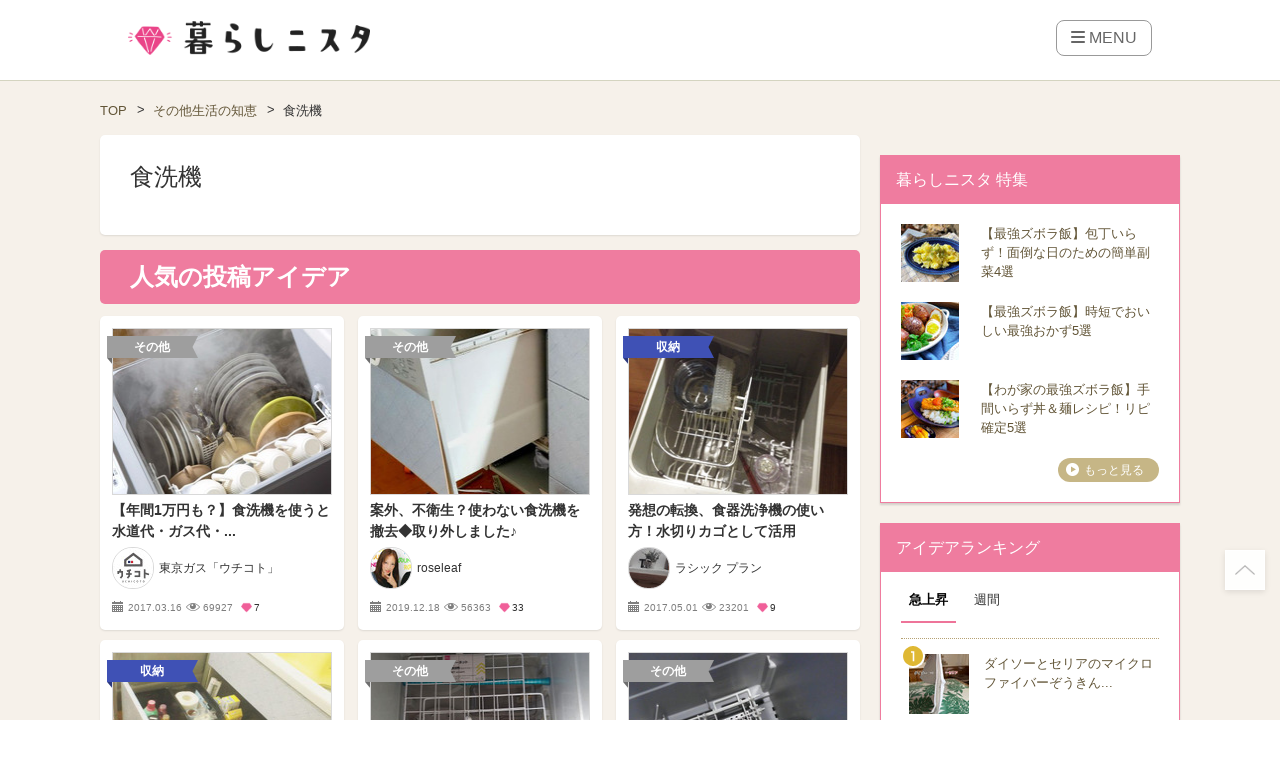

--- FILE ---
content_type: text/html; charset=UTF-8
request_url: https://kurashinista.jp/tags/1060
body_size: 29718
content:
<!DOCTYPE html>
<html lang="ja" class="style-pc">

<head prefix="og: http://ogp.me/ns# fb: http://ogp.me/ns/fb# article: http://ogp.me/ns/article#">

    
    <script async src="https://pagead2.googlesyndication.com/pagead/js/adsbygoogle.js?client=ca-pub-2966049699991519" crossorigin="anonymous"></script>
    <link rel="preconnect" href="https://kurashinista.jp/"><link rel="preconnect" href="//img.kurashinista.jp/get/"><link rel="dns-prefetch" href="//static.ak.facebook.com">
<link rel="dns-prefetch" href="//s-static.ak.facebook.com">
<link rel="dns-prefetch" href="//www.facebook.com">
<link rel="dns-prefetch" href="//staticxx.facebook.com">
<link rel="dns-prefetch" href="//connect.facebook.net">
<link rel="dns-prefetch" href="//static.ak.fbcdn.net">
<link rel="dns-prefetch" href="//c.amazon-adsystem.com">
<link rel="dns-prefetch" href="//s.amazon-adsystem.com">
<link rel="dns-prefetch" href="//aax.amazon-adsystem.com">
<link rel="dns-prefetch" href="//ssl.gstatic.com">
<link rel="dns-prefetch" href="//adservice.google.com">
<link rel="dns-prefetch" href="//apis.google.com">
<link rel="dns-prefetch" href="//accounts.google.com">
<link rel="dns-prefetch" href="//pagead2.googlesyndication.com">
<link rel="dns-prefetch" href="//tpc.googlesyndication.com">
<link rel="dns-prefetch" href="//www.googletagmanager.com">
<link rel="dns-prefetch" href="//www.google-analytics.com">
<link rel="dns-prefetch" href="//www.googleadservices.com">
<link rel="dns-prefetch" href="//www.googletagservices.com">
<link rel="dns-prefetch" href="//oauth.googleusercontent.com">
<link rel="dns-prefetch" href="//ad.doubleclick.net">
<link rel="dns-prefetch" href="//bid.g.doubleclick.net">
<link rel="dns-prefetch" href="//securepubads.g.doubleclick.net">
<link rel="dns-prefetch" href="//googleads.g.doubleclick.net">
<link rel="dns-prefetch" href="//api.popin.cc">
<link rel="dns-prefetch" href="//jp.popin.cc">
<link rel="dns-prefetch" href="//discoveryplus.popin.cc">
<link rel="dns-prefetch" href="//i.popincdn.com">
<link rel="dns-prefetch" href="//cdn.treasuredata.com">
<link rel="dns-prefetch" href="//in.treasuredata.com">
<link rel="dns-prefetch" href="//twitter.com">
<link rel="dns-prefetch" href="//cdn.api.twitter.com">
<link rel="dns-prefetch" href="//platform.twitter.com">
<link rel="dns-prefetch" href="//p.twitter.com">
<link rel="dns-prefetch" href="//fastlane.rubiconproject.com">
<link rel="dns-prefetch" href="//s.update.rubiconproject.com">
<link rel="dns-prefetch" href="//ads.rubiconproject.com">
<link rel="dns-prefetch" href="//optimized-by.rubiconproject.com">
<link rel="dns-prefetch" href="//adntokyo.gunosy.com">
<link rel="dns-prefetch" href="//creatives.gunosy.com">
<link rel="dns-prefetch" href="//s-rtb.send.microad.jp">
<link rel="dns-prefetch" href="//aid.send.microad.jp">
<link rel="dns-prefetch" href="//cache.send.microad.jp">
<link rel="dns-prefetch" href="//s.yimg.com">
<link rel="dns-prefetch" href="//yads.c.yimg.jp">
<link rel="dns-prefetch" href="//s.yimg.jp">
<link rel="dns-prefetch" href="//sync.logly.co.jp">
<link rel="dns-prefetch" href="//l.logly.co.jp">
<link rel="dns-prefetch" href="//cdn.logly.co.jp">
<link rel="dns-prefetch" href="//lt.logly.co.jp">
<link rel="dns-prefetch" href="//sh.adingo.jp">
<link rel="dns-prefetch" href="//cdn-fluct.sh.adingo.jp">
<link rel="dns-prefetch" href="//i.adingo.jp">
<link rel="dns-prefetch" href="//cas.adapf.com">
<link rel="dns-prefetch" href="//cds.adapf.com">
<link rel="dns-prefetch" href="//rs.adapf.com">
<link rel="dns-prefetch" href="//bid.adpicker.net">
<link rel="dns-prefetch" href="//cdn.adpicker.net">
<link rel="dns-prefetch" href="//bopenbid.pubmatic.com">
<link rel="dns-prefetch" href="//hbopenbid.pubmatic.com">
<link rel="dns-prefetch" href="//sync.ad-stir.com">
<link rel="dns-prefetch" href="//ad.ad-stir.com">
<link rel="dns-prefetch" href="//js.ad-stir.com">
<link rel="dns-prefetch" href="//adsd-sync.amanad.adtdp.com">
<link rel="dns-prefetch" href="//serval-j.adtdp.com">
<link rel="dns-prefetch" href="//cdn.ampproject.org">
<link rel="dns-prefetch" href="//asset.f-tra.com">
<link rel="dns-prefetch" href="//js-agent.newrelic.com">
<link rel="dns-prefetch" href="//fw.adsafeprotected.com">
<link rel="dns-prefetch" href="//adserver-as.adtech.advertising.com">
<link rel="dns-prefetch" href="//d.socdm.com">
<link rel="dns-prefetch" href="//poets.dspcdn.com">
<link rel="dns-prefetch" href="//cdn.apvdr.com">
<link rel="dns-prefetch" href="//code.createjs.com">
<link rel="dns-prefetch" href="//cdn.ravenjs.com">
<link rel="dns-prefetch" href="//scdn.line-apps.com">
<link rel="dns-prefetch" href="//ib.adnxs.com">
<link rel="dns-prefetch" href="//adn-d.sp.gmossp-sp.jp">
<link rel="dns-prefetch" href="//hbw.adjust-net.jp">
<link rel="dns-prefetch" href="//bam.nr-data.net">
<link rel="dns-prefetch" href="//c1.rfihub.net">
<link rel="dns-prefetch" href="//d.line-scdn.net">
<link rel="dns-prefetch" href="//s0.2mdn.net">
<link rel="dns-prefetch" href="//willgate-publisher-d.openx.net">
<link rel="dns-prefetch" href="//a.teads.tv">

    <title>食洗機のまとめ｜暮らしニスタ</title>

    <meta charset="utf-8"/><script type="text/javascript">(window.NREUM||(NREUM={})).init={ajax:{deny_list:["bam.nr-data.net"]},feature_flags:["soft_nav"]};(window.NREUM||(NREUM={})).loader_config={licenseKey:"4d5ba091d8",applicationID:"488818622",browserID:"491306695"};;/*! For license information please see nr-loader-rum-1.307.0.min.js.LICENSE.txt */
(()=>{var e,t,r={163:(e,t,r)=>{"use strict";r.d(t,{j:()=>E});var n=r(384),i=r(1741);var a=r(2555);r(860).K7.genericEvents;const s="experimental.resources",o="register",c=e=>{if(!e||"string"!=typeof e)return!1;try{document.createDocumentFragment().querySelector(e)}catch{return!1}return!0};var d=r(2614),u=r(944),l=r(8122);const f="[data-nr-mask]",g=e=>(0,l.a)(e,(()=>{const e={feature_flags:[],experimental:{allow_registered_children:!1,resources:!1},mask_selector:"*",block_selector:"[data-nr-block]",mask_input_options:{color:!1,date:!1,"datetime-local":!1,email:!1,month:!1,number:!1,range:!1,search:!1,tel:!1,text:!1,time:!1,url:!1,week:!1,textarea:!1,select:!1,password:!0}};return{ajax:{deny_list:void 0,block_internal:!0,enabled:!0,autoStart:!0},api:{get allow_registered_children(){return e.feature_flags.includes(o)||e.experimental.allow_registered_children},set allow_registered_children(t){e.experimental.allow_registered_children=t},duplicate_registered_data:!1},browser_consent_mode:{enabled:!1},distributed_tracing:{enabled:void 0,exclude_newrelic_header:void 0,cors_use_newrelic_header:void 0,cors_use_tracecontext_headers:void 0,allowed_origins:void 0},get feature_flags(){return e.feature_flags},set feature_flags(t){e.feature_flags=t},generic_events:{enabled:!0,autoStart:!0},harvest:{interval:30},jserrors:{enabled:!0,autoStart:!0},logging:{enabled:!0,autoStart:!0},metrics:{enabled:!0,autoStart:!0},obfuscate:void 0,page_action:{enabled:!0},page_view_event:{enabled:!0,autoStart:!0},page_view_timing:{enabled:!0,autoStart:!0},performance:{capture_marks:!1,capture_measures:!1,capture_detail:!0,resources:{get enabled(){return e.feature_flags.includes(s)||e.experimental.resources},set enabled(t){e.experimental.resources=t},asset_types:[],first_party_domains:[],ignore_newrelic:!0}},privacy:{cookies_enabled:!0},proxy:{assets:void 0,beacon:void 0},session:{expiresMs:d.wk,inactiveMs:d.BB},session_replay:{autoStart:!0,enabled:!1,preload:!1,sampling_rate:10,error_sampling_rate:100,collect_fonts:!1,inline_images:!1,fix_stylesheets:!0,mask_all_inputs:!0,get mask_text_selector(){return e.mask_selector},set mask_text_selector(t){c(t)?e.mask_selector="".concat(t,",").concat(f):""===t||null===t?e.mask_selector=f:(0,u.R)(5,t)},get block_class(){return"nr-block"},get ignore_class(){return"nr-ignore"},get mask_text_class(){return"nr-mask"},get block_selector(){return e.block_selector},set block_selector(t){c(t)?e.block_selector+=",".concat(t):""!==t&&(0,u.R)(6,t)},get mask_input_options(){return e.mask_input_options},set mask_input_options(t){t&&"object"==typeof t?e.mask_input_options={...t,password:!0}:(0,u.R)(7,t)}},session_trace:{enabled:!0,autoStart:!0},soft_navigations:{enabled:!0,autoStart:!0},spa:{enabled:!0,autoStart:!0},ssl:void 0,user_actions:{enabled:!0,elementAttributes:["id","className","tagName","type"]}}})());var p=r(6154),m=r(9324);let h=0;const v={buildEnv:m.F3,distMethod:m.Xs,version:m.xv,originTime:p.WN},b={consented:!1},y={appMetadata:{},get consented(){return this.session?.state?.consent||b.consented},set consented(e){b.consented=e},customTransaction:void 0,denyList:void 0,disabled:!1,harvester:void 0,isolatedBacklog:!1,isRecording:!1,loaderType:void 0,maxBytes:3e4,obfuscator:void 0,onerror:void 0,ptid:void 0,releaseIds:{},session:void 0,timeKeeper:void 0,registeredEntities:[],jsAttributesMetadata:{bytes:0},get harvestCount(){return++h}},_=e=>{const t=(0,l.a)(e,y),r=Object.keys(v).reduce((e,t)=>(e[t]={value:v[t],writable:!1,configurable:!0,enumerable:!0},e),{});return Object.defineProperties(t,r)};var w=r(5701);const x=e=>{const t=e.startsWith("http");e+="/",r.p=t?e:"https://"+e};var R=r(7836),k=r(3241);const A={accountID:void 0,trustKey:void 0,agentID:void 0,licenseKey:void 0,applicationID:void 0,xpid:void 0},S=e=>(0,l.a)(e,A),T=new Set;function E(e,t={},r,s){let{init:o,info:c,loader_config:d,runtime:u={},exposed:l=!0}=t;if(!c){const e=(0,n.pV)();o=e.init,c=e.info,d=e.loader_config}e.init=g(o||{}),e.loader_config=S(d||{}),c.jsAttributes??={},p.bv&&(c.jsAttributes.isWorker=!0),e.info=(0,a.D)(c);const f=e.init,m=[c.beacon,c.errorBeacon];T.has(e.agentIdentifier)||(f.proxy.assets&&(x(f.proxy.assets),m.push(f.proxy.assets)),f.proxy.beacon&&m.push(f.proxy.beacon),e.beacons=[...m],function(e){const t=(0,n.pV)();Object.getOwnPropertyNames(i.W.prototype).forEach(r=>{const n=i.W.prototype[r];if("function"!=typeof n||"constructor"===n)return;let a=t[r];e[r]&&!1!==e.exposed&&"micro-agent"!==e.runtime?.loaderType&&(t[r]=(...t)=>{const n=e[r](...t);return a?a(...t):n})})}(e),(0,n.US)("activatedFeatures",w.B)),u.denyList=[...f.ajax.deny_list||[],...f.ajax.block_internal?m:[]],u.ptid=e.agentIdentifier,u.loaderType=r,e.runtime=_(u),T.has(e.agentIdentifier)||(e.ee=R.ee.get(e.agentIdentifier),e.exposed=l,(0,k.W)({agentIdentifier:e.agentIdentifier,drained:!!w.B?.[e.agentIdentifier],type:"lifecycle",name:"initialize",feature:void 0,data:e.config})),T.add(e.agentIdentifier)}},384:(e,t,r)=>{"use strict";r.d(t,{NT:()=>s,US:()=>u,Zm:()=>o,bQ:()=>d,dV:()=>c,pV:()=>l});var n=r(6154),i=r(1863),a=r(1910);const s={beacon:"bam.nr-data.net",errorBeacon:"bam.nr-data.net"};function o(){return n.gm.NREUM||(n.gm.NREUM={}),void 0===n.gm.newrelic&&(n.gm.newrelic=n.gm.NREUM),n.gm.NREUM}function c(){let e=o();return e.o||(e.o={ST:n.gm.setTimeout,SI:n.gm.setImmediate||n.gm.setInterval,CT:n.gm.clearTimeout,XHR:n.gm.XMLHttpRequest,REQ:n.gm.Request,EV:n.gm.Event,PR:n.gm.Promise,MO:n.gm.MutationObserver,FETCH:n.gm.fetch,WS:n.gm.WebSocket},(0,a.i)(...Object.values(e.o))),e}function d(e,t){let r=o();r.initializedAgents??={},t.initializedAt={ms:(0,i.t)(),date:new Date},r.initializedAgents[e]=t}function u(e,t){o()[e]=t}function l(){return function(){let e=o();const t=e.info||{};e.info={beacon:s.beacon,errorBeacon:s.errorBeacon,...t}}(),function(){let e=o();const t=e.init||{};e.init={...t}}(),c(),function(){let e=o();const t=e.loader_config||{};e.loader_config={...t}}(),o()}},782:(e,t,r)=>{"use strict";r.d(t,{T:()=>n});const n=r(860).K7.pageViewTiming},860:(e,t,r)=>{"use strict";r.d(t,{$J:()=>u,K7:()=>c,P3:()=>d,XX:()=>i,Yy:()=>o,df:()=>a,qY:()=>n,v4:()=>s});const n="events",i="jserrors",a="browser/blobs",s="rum",o="browser/logs",c={ajax:"ajax",genericEvents:"generic_events",jserrors:i,logging:"logging",metrics:"metrics",pageAction:"page_action",pageViewEvent:"page_view_event",pageViewTiming:"page_view_timing",sessionReplay:"session_replay",sessionTrace:"session_trace",softNav:"soft_navigations",spa:"spa"},d={[c.pageViewEvent]:1,[c.pageViewTiming]:2,[c.metrics]:3,[c.jserrors]:4,[c.spa]:5,[c.ajax]:6,[c.sessionTrace]:7,[c.softNav]:8,[c.sessionReplay]:9,[c.logging]:10,[c.genericEvents]:11},u={[c.pageViewEvent]:s,[c.pageViewTiming]:n,[c.ajax]:n,[c.spa]:n,[c.softNav]:n,[c.metrics]:i,[c.jserrors]:i,[c.sessionTrace]:a,[c.sessionReplay]:a,[c.logging]:o,[c.genericEvents]:"ins"}},944:(e,t,r)=>{"use strict";r.d(t,{R:()=>i});var n=r(3241);function i(e,t){"function"==typeof console.debug&&(console.debug("New Relic Warning: https://github.com/newrelic/newrelic-browser-agent/blob/main/docs/warning-codes.md#".concat(e),t),(0,n.W)({agentIdentifier:null,drained:null,type:"data",name:"warn",feature:"warn",data:{code:e,secondary:t}}))}},1687:(e,t,r)=>{"use strict";r.d(t,{Ak:()=>d,Ze:()=>f,x3:()=>u});var n=r(3241),i=r(7836),a=r(3606),s=r(860),o=r(2646);const c={};function d(e,t){const r={staged:!1,priority:s.P3[t]||0};l(e),c[e].get(t)||c[e].set(t,r)}function u(e,t){e&&c[e]&&(c[e].get(t)&&c[e].delete(t),p(e,t,!1),c[e].size&&g(e))}function l(e){if(!e)throw new Error("agentIdentifier required");c[e]||(c[e]=new Map)}function f(e="",t="feature",r=!1){if(l(e),!e||!c[e].get(t)||r)return p(e,t);c[e].get(t).staged=!0,g(e)}function g(e){const t=Array.from(c[e]);t.every(([e,t])=>t.staged)&&(t.sort((e,t)=>e[1].priority-t[1].priority),t.forEach(([t])=>{c[e].delete(t),p(e,t)}))}function p(e,t,r=!0){const s=e?i.ee.get(e):i.ee,c=a.i.handlers;if(!s.aborted&&s.backlog&&c){if((0,n.W)({agentIdentifier:e,type:"lifecycle",name:"drain",feature:t}),r){const e=s.backlog[t],r=c[t];if(r){for(let t=0;e&&t<e.length;++t)m(e[t],r);Object.entries(r).forEach(([e,t])=>{Object.values(t||{}).forEach(t=>{t[0]?.on&&t[0]?.context()instanceof o.y&&t[0].on(e,t[1])})})}}s.isolatedBacklog||delete c[t],s.backlog[t]=null,s.emit("drain-"+t,[])}}function m(e,t){var r=e[1];Object.values(t[r]||{}).forEach(t=>{var r=e[0];if(t[0]===r){var n=t[1],i=e[3],a=e[2];n.apply(i,a)}})}},1738:(e,t,r)=>{"use strict";r.d(t,{U:()=>g,Y:()=>f});var n=r(3241),i=r(9908),a=r(1863),s=r(944),o=r(5701),c=r(3969),d=r(8362),u=r(860),l=r(4261);function f(e,t,r,a){const f=a||r;!f||f[e]&&f[e]!==d.d.prototype[e]||(f[e]=function(){(0,i.p)(c.xV,["API/"+e+"/called"],void 0,u.K7.metrics,r.ee),(0,n.W)({agentIdentifier:r.agentIdentifier,drained:!!o.B?.[r.agentIdentifier],type:"data",name:"api",feature:l.Pl+e,data:{}});try{return t.apply(this,arguments)}catch(e){(0,s.R)(23,e)}})}function g(e,t,r,n,s){const o=e.info;null===r?delete o.jsAttributes[t]:o.jsAttributes[t]=r,(s||null===r)&&(0,i.p)(l.Pl+n,[(0,a.t)(),t,r],void 0,"session",e.ee)}},1741:(e,t,r)=>{"use strict";r.d(t,{W:()=>a});var n=r(944),i=r(4261);class a{#e(e,...t){if(this[e]!==a.prototype[e])return this[e](...t);(0,n.R)(35,e)}addPageAction(e,t){return this.#e(i.hG,e,t)}register(e){return this.#e(i.eY,e)}recordCustomEvent(e,t){return this.#e(i.fF,e,t)}setPageViewName(e,t){return this.#e(i.Fw,e,t)}setCustomAttribute(e,t,r){return this.#e(i.cD,e,t,r)}noticeError(e,t){return this.#e(i.o5,e,t)}setUserId(e,t=!1){return this.#e(i.Dl,e,t)}setApplicationVersion(e){return this.#e(i.nb,e)}setErrorHandler(e){return this.#e(i.bt,e)}addRelease(e,t){return this.#e(i.k6,e,t)}log(e,t){return this.#e(i.$9,e,t)}start(){return this.#e(i.d3)}finished(e){return this.#e(i.BL,e)}recordReplay(){return this.#e(i.CH)}pauseReplay(){return this.#e(i.Tb)}addToTrace(e){return this.#e(i.U2,e)}setCurrentRouteName(e){return this.#e(i.PA,e)}interaction(e){return this.#e(i.dT,e)}wrapLogger(e,t,r){return this.#e(i.Wb,e,t,r)}measure(e,t){return this.#e(i.V1,e,t)}consent(e){return this.#e(i.Pv,e)}}},1863:(e,t,r)=>{"use strict";function n(){return Math.floor(performance.now())}r.d(t,{t:()=>n})},1910:(e,t,r)=>{"use strict";r.d(t,{i:()=>a});var n=r(944);const i=new Map;function a(...e){return e.every(e=>{if(i.has(e))return i.get(e);const t="function"==typeof e?e.toString():"",r=t.includes("[native code]"),a=t.includes("nrWrapper");return r||a||(0,n.R)(64,e?.name||t),i.set(e,r),r})}},2555:(e,t,r)=>{"use strict";r.d(t,{D:()=>o,f:()=>s});var n=r(384),i=r(8122);const a={beacon:n.NT.beacon,errorBeacon:n.NT.errorBeacon,licenseKey:void 0,applicationID:void 0,sa:void 0,queueTime:void 0,applicationTime:void 0,ttGuid:void 0,user:void 0,account:void 0,product:void 0,extra:void 0,jsAttributes:{},userAttributes:void 0,atts:void 0,transactionName:void 0,tNamePlain:void 0};function s(e){try{return!!e.licenseKey&&!!e.errorBeacon&&!!e.applicationID}catch(e){return!1}}const o=e=>(0,i.a)(e,a)},2614:(e,t,r)=>{"use strict";r.d(t,{BB:()=>s,H3:()=>n,g:()=>d,iL:()=>c,tS:()=>o,uh:()=>i,wk:()=>a});const n="NRBA",i="SESSION",a=144e5,s=18e5,o={STARTED:"session-started",PAUSE:"session-pause",RESET:"session-reset",RESUME:"session-resume",UPDATE:"session-update"},c={SAME_TAB:"same-tab",CROSS_TAB:"cross-tab"},d={OFF:0,FULL:1,ERROR:2}},2646:(e,t,r)=>{"use strict";r.d(t,{y:()=>n});class n{constructor(e){this.contextId=e}}},2843:(e,t,r)=>{"use strict";r.d(t,{G:()=>a,u:()=>i});var n=r(3878);function i(e,t=!1,r,i){(0,n.DD)("visibilitychange",function(){if(t)return void("hidden"===document.visibilityState&&e());e(document.visibilityState)},r,i)}function a(e,t,r){(0,n.sp)("pagehide",e,t,r)}},3241:(e,t,r)=>{"use strict";r.d(t,{W:()=>a});var n=r(6154);const i="newrelic";function a(e={}){try{n.gm.dispatchEvent(new CustomEvent(i,{detail:e}))}catch(e){}}},3606:(e,t,r)=>{"use strict";r.d(t,{i:()=>a});var n=r(9908);a.on=s;var i=a.handlers={};function a(e,t,r,a){s(a||n.d,i,e,t,r)}function s(e,t,r,i,a){a||(a="feature"),e||(e=n.d);var s=t[a]=t[a]||{};(s[r]=s[r]||[]).push([e,i])}},3878:(e,t,r)=>{"use strict";function n(e,t){return{capture:e,passive:!1,signal:t}}function i(e,t,r=!1,i){window.addEventListener(e,t,n(r,i))}function a(e,t,r=!1,i){document.addEventListener(e,t,n(r,i))}r.d(t,{DD:()=>a,jT:()=>n,sp:()=>i})},3969:(e,t,r)=>{"use strict";r.d(t,{TZ:()=>n,XG:()=>o,rs:()=>i,xV:()=>s,z_:()=>a});const n=r(860).K7.metrics,i="sm",a="cm",s="storeSupportabilityMetrics",o="storeEventMetrics"},4234:(e,t,r)=>{"use strict";r.d(t,{W:()=>a});var n=r(7836),i=r(1687);class a{constructor(e,t){this.agentIdentifier=e,this.ee=n.ee.get(e),this.featureName=t,this.blocked=!1}deregisterDrain(){(0,i.x3)(this.agentIdentifier,this.featureName)}}},4261:(e,t,r)=>{"use strict";r.d(t,{$9:()=>d,BL:()=>o,CH:()=>g,Dl:()=>_,Fw:()=>y,PA:()=>h,Pl:()=>n,Pv:()=>k,Tb:()=>l,U2:()=>a,V1:()=>R,Wb:()=>x,bt:()=>b,cD:()=>v,d3:()=>w,dT:()=>c,eY:()=>p,fF:()=>f,hG:()=>i,k6:()=>s,nb:()=>m,o5:()=>u});const n="api-",i="addPageAction",a="addToTrace",s="addRelease",o="finished",c="interaction",d="log",u="noticeError",l="pauseReplay",f="recordCustomEvent",g="recordReplay",p="register",m="setApplicationVersion",h="setCurrentRouteName",v="setCustomAttribute",b="setErrorHandler",y="setPageViewName",_="setUserId",w="start",x="wrapLogger",R="measure",k="consent"},5289:(e,t,r)=>{"use strict";r.d(t,{GG:()=>s,Qr:()=>c,sB:()=>o});var n=r(3878),i=r(6389);function a(){return"undefined"==typeof document||"complete"===document.readyState}function s(e,t){if(a())return e();const r=(0,i.J)(e),s=setInterval(()=>{a()&&(clearInterval(s),r())},500);(0,n.sp)("load",r,t)}function o(e){if(a())return e();(0,n.DD)("DOMContentLoaded",e)}function c(e){if(a())return e();(0,n.sp)("popstate",e)}},5607:(e,t,r)=>{"use strict";r.d(t,{W:()=>n});const n=(0,r(9566).bz)()},5701:(e,t,r)=>{"use strict";r.d(t,{B:()=>a,t:()=>s});var n=r(3241);const i=new Set,a={};function s(e,t){const r=t.agentIdentifier;a[r]??={},e&&"object"==typeof e&&(i.has(r)||(t.ee.emit("rumresp",[e]),a[r]=e,i.add(r),(0,n.W)({agentIdentifier:r,loaded:!0,drained:!0,type:"lifecycle",name:"load",feature:void 0,data:e})))}},6154:(e,t,r)=>{"use strict";r.d(t,{OF:()=>c,RI:()=>i,WN:()=>u,bv:()=>a,eN:()=>l,gm:()=>s,mw:()=>o,sb:()=>d});var n=r(1863);const i="undefined"!=typeof window&&!!window.document,a="undefined"!=typeof WorkerGlobalScope&&("undefined"!=typeof self&&self instanceof WorkerGlobalScope&&self.navigator instanceof WorkerNavigator||"undefined"!=typeof globalThis&&globalThis instanceof WorkerGlobalScope&&globalThis.navigator instanceof WorkerNavigator),s=i?window:"undefined"!=typeof WorkerGlobalScope&&("undefined"!=typeof self&&self instanceof WorkerGlobalScope&&self||"undefined"!=typeof globalThis&&globalThis instanceof WorkerGlobalScope&&globalThis),o=Boolean("hidden"===s?.document?.visibilityState),c=/iPad|iPhone|iPod/.test(s.navigator?.userAgent),d=c&&"undefined"==typeof SharedWorker,u=((()=>{const e=s.navigator?.userAgent?.match(/Firefox[/\s](\d+\.\d+)/);Array.isArray(e)&&e.length>=2&&e[1]})(),Date.now()-(0,n.t)()),l=()=>"undefined"!=typeof PerformanceNavigationTiming&&s?.performance?.getEntriesByType("navigation")?.[0]?.responseStart},6389:(e,t,r)=>{"use strict";function n(e,t=500,r={}){const n=r?.leading||!1;let i;return(...r)=>{n&&void 0===i&&(e.apply(this,r),i=setTimeout(()=>{i=clearTimeout(i)},t)),n||(clearTimeout(i),i=setTimeout(()=>{e.apply(this,r)},t))}}function i(e){let t=!1;return(...r)=>{t||(t=!0,e.apply(this,r))}}r.d(t,{J:()=>i,s:()=>n})},6630:(e,t,r)=>{"use strict";r.d(t,{T:()=>n});const n=r(860).K7.pageViewEvent},7699:(e,t,r)=>{"use strict";r.d(t,{It:()=>a,KC:()=>o,No:()=>i,qh:()=>s});var n=r(860);const i=16e3,a=1e6,s="SESSION_ERROR",o={[n.K7.logging]:!0,[n.K7.genericEvents]:!1,[n.K7.jserrors]:!1,[n.K7.ajax]:!1}},7836:(e,t,r)=>{"use strict";r.d(t,{P:()=>o,ee:()=>c});var n=r(384),i=r(8990),a=r(2646),s=r(5607);const o="nr@context:".concat(s.W),c=function e(t,r){var n={},s={},u={},l=!1;try{l=16===r.length&&d.initializedAgents?.[r]?.runtime.isolatedBacklog}catch(e){}var f={on:p,addEventListener:p,removeEventListener:function(e,t){var r=n[e];if(!r)return;for(var i=0;i<r.length;i++)r[i]===t&&r.splice(i,1)},emit:function(e,r,n,i,a){!1!==a&&(a=!0);if(c.aborted&&!i)return;t&&a&&t.emit(e,r,n);var o=g(n);m(e).forEach(e=>{e.apply(o,r)});var d=v()[s[e]];d&&d.push([f,e,r,o]);return o},get:h,listeners:m,context:g,buffer:function(e,t){const r=v();if(t=t||"feature",f.aborted)return;Object.entries(e||{}).forEach(([e,n])=>{s[n]=t,t in r||(r[t]=[])})},abort:function(){f._aborted=!0,Object.keys(f.backlog).forEach(e=>{delete f.backlog[e]})},isBuffering:function(e){return!!v()[s[e]]},debugId:r,backlog:l?{}:t&&"object"==typeof t.backlog?t.backlog:{},isolatedBacklog:l};return Object.defineProperty(f,"aborted",{get:()=>{let e=f._aborted||!1;return e||(t&&(e=t.aborted),e)}}),f;function g(e){return e&&e instanceof a.y?e:e?(0,i.I)(e,o,()=>new a.y(o)):new a.y(o)}function p(e,t){n[e]=m(e).concat(t)}function m(e){return n[e]||[]}function h(t){return u[t]=u[t]||e(f,t)}function v(){return f.backlog}}(void 0,"globalEE"),d=(0,n.Zm)();d.ee||(d.ee=c)},8122:(e,t,r)=>{"use strict";r.d(t,{a:()=>i});var n=r(944);function i(e,t){try{if(!e||"object"!=typeof e)return(0,n.R)(3);if(!t||"object"!=typeof t)return(0,n.R)(4);const r=Object.create(Object.getPrototypeOf(t),Object.getOwnPropertyDescriptors(t)),a=0===Object.keys(r).length?e:r;for(let s in a)if(void 0!==e[s])try{if(null===e[s]){r[s]=null;continue}Array.isArray(e[s])&&Array.isArray(t[s])?r[s]=Array.from(new Set([...e[s],...t[s]])):"object"==typeof e[s]&&"object"==typeof t[s]?r[s]=i(e[s],t[s]):r[s]=e[s]}catch(e){r[s]||(0,n.R)(1,e)}return r}catch(e){(0,n.R)(2,e)}}},8362:(e,t,r)=>{"use strict";r.d(t,{d:()=>a});var n=r(9566),i=r(1741);class a extends i.W{agentIdentifier=(0,n.LA)(16)}},8374:(e,t,r)=>{r.nc=(()=>{try{return document?.currentScript?.nonce}catch(e){}return""})()},8990:(e,t,r)=>{"use strict";r.d(t,{I:()=>i});var n=Object.prototype.hasOwnProperty;function i(e,t,r){if(n.call(e,t))return e[t];var i=r();if(Object.defineProperty&&Object.keys)try{return Object.defineProperty(e,t,{value:i,writable:!0,enumerable:!1}),i}catch(e){}return e[t]=i,i}},9324:(e,t,r)=>{"use strict";r.d(t,{F3:()=>i,Xs:()=>a,xv:()=>n});const n="1.307.0",i="PROD",a="CDN"},9566:(e,t,r)=>{"use strict";r.d(t,{LA:()=>o,bz:()=>s});var n=r(6154);const i="xxxxxxxx-xxxx-4xxx-yxxx-xxxxxxxxxxxx";function a(e,t){return e?15&e[t]:16*Math.random()|0}function s(){const e=n.gm?.crypto||n.gm?.msCrypto;let t,r=0;return e&&e.getRandomValues&&(t=e.getRandomValues(new Uint8Array(30))),i.split("").map(e=>"x"===e?a(t,r++).toString(16):"y"===e?(3&a()|8).toString(16):e).join("")}function o(e){const t=n.gm?.crypto||n.gm?.msCrypto;let r,i=0;t&&t.getRandomValues&&(r=t.getRandomValues(new Uint8Array(e)));const s=[];for(var o=0;o<e;o++)s.push(a(r,i++).toString(16));return s.join("")}},9908:(e,t,r)=>{"use strict";r.d(t,{d:()=>n,p:()=>i});var n=r(7836).ee.get("handle");function i(e,t,r,i,a){a?(a.buffer([e],i),a.emit(e,t,r)):(n.buffer([e],i),n.emit(e,t,r))}}},n={};function i(e){var t=n[e];if(void 0!==t)return t.exports;var a=n[e]={exports:{}};return r[e](a,a.exports,i),a.exports}i.m=r,i.d=(e,t)=>{for(var r in t)i.o(t,r)&&!i.o(e,r)&&Object.defineProperty(e,r,{enumerable:!0,get:t[r]})},i.f={},i.e=e=>Promise.all(Object.keys(i.f).reduce((t,r)=>(i.f[r](e,t),t),[])),i.u=e=>"nr-rum-1.307.0.min.js",i.o=(e,t)=>Object.prototype.hasOwnProperty.call(e,t),e={},t="NRBA-1.307.0.PROD:",i.l=(r,n,a,s)=>{if(e[r])e[r].push(n);else{var o,c;if(void 0!==a)for(var d=document.getElementsByTagName("script"),u=0;u<d.length;u++){var l=d[u];if(l.getAttribute("src")==r||l.getAttribute("data-webpack")==t+a){o=l;break}}if(!o){c=!0;var f={296:"sha512-3EXXyZqgAupfCzApe8jx8MLgGn3TbzhyI1Jve2HiIeHZU3eYpQT4hF0fMRkBBDdQT8+b9YmzmeYUZ4Q/8KBSNg=="};(o=document.createElement("script")).charset="utf-8",i.nc&&o.setAttribute("nonce",i.nc),o.setAttribute("data-webpack",t+a),o.src=r,0!==o.src.indexOf(window.location.origin+"/")&&(o.crossOrigin="anonymous"),f[s]&&(o.integrity=f[s])}e[r]=[n];var g=(t,n)=>{o.onerror=o.onload=null,clearTimeout(p);var i=e[r];if(delete e[r],o.parentNode&&o.parentNode.removeChild(o),i&&i.forEach(e=>e(n)),t)return t(n)},p=setTimeout(g.bind(null,void 0,{type:"timeout",target:o}),12e4);o.onerror=g.bind(null,o.onerror),o.onload=g.bind(null,o.onload),c&&document.head.appendChild(o)}},i.r=e=>{"undefined"!=typeof Symbol&&Symbol.toStringTag&&Object.defineProperty(e,Symbol.toStringTag,{value:"Module"}),Object.defineProperty(e,"__esModule",{value:!0})},i.p="https://js-agent.newrelic.com/",(()=>{var e={374:0,840:0};i.f.j=(t,r)=>{var n=i.o(e,t)?e[t]:void 0;if(0!==n)if(n)r.push(n[2]);else{var a=new Promise((r,i)=>n=e[t]=[r,i]);r.push(n[2]=a);var s=i.p+i.u(t),o=new Error;i.l(s,r=>{if(i.o(e,t)&&(0!==(n=e[t])&&(e[t]=void 0),n)){var a=r&&("load"===r.type?"missing":r.type),s=r&&r.target&&r.target.src;o.message="Loading chunk "+t+" failed: ("+a+": "+s+")",o.name="ChunkLoadError",o.type=a,o.request=s,n[1](o)}},"chunk-"+t,t)}};var t=(t,r)=>{var n,a,[s,o,c]=r,d=0;if(s.some(t=>0!==e[t])){for(n in o)i.o(o,n)&&(i.m[n]=o[n]);if(c)c(i)}for(t&&t(r);d<s.length;d++)a=s[d],i.o(e,a)&&e[a]&&e[a][0](),e[a]=0},r=self["webpackChunk:NRBA-1.307.0.PROD"]=self["webpackChunk:NRBA-1.307.0.PROD"]||[];r.forEach(t.bind(null,0)),r.push=t.bind(null,r.push.bind(r))})(),(()=>{"use strict";i(8374);var e=i(8362),t=i(860);const r=Object.values(t.K7);var n=i(163);var a=i(9908),s=i(1863),o=i(4261),c=i(1738);var d=i(1687),u=i(4234),l=i(5289),f=i(6154),g=i(944),p=i(384);const m=e=>f.RI&&!0===e?.privacy.cookies_enabled;function h(e){return!!(0,p.dV)().o.MO&&m(e)&&!0===e?.session_trace.enabled}var v=i(6389),b=i(7699);class y extends u.W{constructor(e,t){super(e.agentIdentifier,t),this.agentRef=e,this.abortHandler=void 0,this.featAggregate=void 0,this.loadedSuccessfully=void 0,this.onAggregateImported=new Promise(e=>{this.loadedSuccessfully=e}),this.deferred=Promise.resolve(),!1===e.init[this.featureName].autoStart?this.deferred=new Promise((t,r)=>{this.ee.on("manual-start-all",(0,v.J)(()=>{(0,d.Ak)(e.agentIdentifier,this.featureName),t()}))}):(0,d.Ak)(e.agentIdentifier,t)}importAggregator(e,t,r={}){if(this.featAggregate)return;const n=async()=>{let n;await this.deferred;try{if(m(e.init)){const{setupAgentSession:t}=await i.e(296).then(i.bind(i,3305));n=t(e)}}catch(e){(0,g.R)(20,e),this.ee.emit("internal-error",[e]),(0,a.p)(b.qh,[e],void 0,this.featureName,this.ee)}try{if(!this.#t(this.featureName,n,e.init))return(0,d.Ze)(this.agentIdentifier,this.featureName),void this.loadedSuccessfully(!1);const{Aggregate:i}=await t();this.featAggregate=new i(e,r),e.runtime.harvester.initializedAggregates.push(this.featAggregate),this.loadedSuccessfully(!0)}catch(e){(0,g.R)(34,e),this.abortHandler?.(),(0,d.Ze)(this.agentIdentifier,this.featureName,!0),this.loadedSuccessfully(!1),this.ee&&this.ee.abort()}};f.RI?(0,l.GG)(()=>n(),!0):n()}#t(e,r,n){if(this.blocked)return!1;switch(e){case t.K7.sessionReplay:return h(n)&&!!r;case t.K7.sessionTrace:return!!r;default:return!0}}}var _=i(6630),w=i(2614),x=i(3241);class R extends y{static featureName=_.T;constructor(e){var t;super(e,_.T),this.setupInspectionEvents(e.agentIdentifier),t=e,(0,c.Y)(o.Fw,function(e,r){"string"==typeof e&&("/"!==e.charAt(0)&&(e="/"+e),t.runtime.customTransaction=(r||"http://custom.transaction")+e,(0,a.p)(o.Pl+o.Fw,[(0,s.t)()],void 0,void 0,t.ee))},t),this.importAggregator(e,()=>i.e(296).then(i.bind(i,3943)))}setupInspectionEvents(e){const t=(t,r)=>{t&&(0,x.W)({agentIdentifier:e,timeStamp:t.timeStamp,loaded:"complete"===t.target.readyState,type:"window",name:r,data:t.target.location+""})};(0,l.sB)(e=>{t(e,"DOMContentLoaded")}),(0,l.GG)(e=>{t(e,"load")}),(0,l.Qr)(e=>{t(e,"navigate")}),this.ee.on(w.tS.UPDATE,(t,r)=>{(0,x.W)({agentIdentifier:e,type:"lifecycle",name:"session",data:r})})}}class k extends e.d{constructor(e){var t;(super(),f.gm)?(this.features={},(0,p.bQ)(this.agentIdentifier,this),this.desiredFeatures=new Set(e.features||[]),this.desiredFeatures.add(R),(0,n.j)(this,e,e.loaderType||"agent"),t=this,(0,c.Y)(o.cD,function(e,r,n=!1){if("string"==typeof e){if(["string","number","boolean"].includes(typeof r)||null===r)return(0,c.U)(t,e,r,o.cD,n);(0,g.R)(40,typeof r)}else(0,g.R)(39,typeof e)},t),function(e){(0,c.Y)(o.Dl,function(t,r=!1){if("string"!=typeof t&&null!==t)return void(0,g.R)(41,typeof t);const n=e.info.jsAttributes["enduser.id"];r&&null!=n&&n!==t?(0,a.p)(o.Pl+"setUserIdAndResetSession",[t],void 0,"session",e.ee):(0,c.U)(e,"enduser.id",t,o.Dl,!0)},e)}(this),function(e){(0,c.Y)(o.nb,function(t){if("string"==typeof t||null===t)return(0,c.U)(e,"application.version",t,o.nb,!1);(0,g.R)(42,typeof t)},e)}(this),function(e){(0,c.Y)(o.d3,function(){e.ee.emit("manual-start-all")},e)}(this),function(e){(0,c.Y)(o.Pv,function(t=!0){if("boolean"==typeof t){if((0,a.p)(o.Pl+o.Pv,[t],void 0,"session",e.ee),e.runtime.consented=t,t){const t=e.features.page_view_event;t.onAggregateImported.then(e=>{const r=t.featAggregate;e&&!r.sentRum&&r.sendRum()})}}else(0,g.R)(65,typeof t)},e)}(this),this.run()):(0,g.R)(21)}get config(){return{info:this.info,init:this.init,loader_config:this.loader_config,runtime:this.runtime}}get api(){return this}run(){try{const e=function(e){const t={};return r.forEach(r=>{t[r]=!!e[r]?.enabled}),t}(this.init),n=[...this.desiredFeatures];n.sort((e,r)=>t.P3[e.featureName]-t.P3[r.featureName]),n.forEach(r=>{if(!e[r.featureName]&&r.featureName!==t.K7.pageViewEvent)return;if(r.featureName===t.K7.spa)return void(0,g.R)(67);const n=function(e){switch(e){case t.K7.ajax:return[t.K7.jserrors];case t.K7.sessionTrace:return[t.K7.ajax,t.K7.pageViewEvent];case t.K7.sessionReplay:return[t.K7.sessionTrace];case t.K7.pageViewTiming:return[t.K7.pageViewEvent];default:return[]}}(r.featureName).filter(e=>!(e in this.features));n.length>0&&(0,g.R)(36,{targetFeature:r.featureName,missingDependencies:n}),this.features[r.featureName]=new r(this)})}catch(e){(0,g.R)(22,e);for(const e in this.features)this.features[e].abortHandler?.();const t=(0,p.Zm)();delete t.initializedAgents[this.agentIdentifier]?.features,delete this.sharedAggregator;return t.ee.get(this.agentIdentifier).abort(),!1}}}var A=i(2843),S=i(782);class T extends y{static featureName=S.T;constructor(e){super(e,S.T),f.RI&&((0,A.u)(()=>(0,a.p)("docHidden",[(0,s.t)()],void 0,S.T,this.ee),!0),(0,A.G)(()=>(0,a.p)("winPagehide",[(0,s.t)()],void 0,S.T,this.ee)),this.importAggregator(e,()=>i.e(296).then(i.bind(i,2117))))}}var E=i(3969);class I extends y{static featureName=E.TZ;constructor(e){super(e,E.TZ),f.RI&&document.addEventListener("securitypolicyviolation",e=>{(0,a.p)(E.xV,["Generic/CSPViolation/Detected"],void 0,this.featureName,this.ee)}),this.importAggregator(e,()=>i.e(296).then(i.bind(i,9623)))}}new k({features:[R,T,I],loaderType:"lite"})})()})();</script><link href="/favicon.ico?1767679717" type="image/x-icon" rel="icon"/><link href="/favicon.ico?1767679717" type="image/x-icon" rel="shortcut icon"/><link rel="apple-touch-icon" href="/images/Icon.png" /><link rel="apple-touch-icon" sizes="57x57" href="/images/Icon.png" /><link rel="apple-touch-icon" sizes="72x72" href="/images/Icon-72.png" /><link rel="apple-touch-icon" sizes="76x76" href="/images/Icon-76.png" /><link rel="apple-touch-icon" sizes="114x114" href="/images/Icon@2x.png" /><link rel="apple-touch-icon" sizes="120x120" href="/images/Icon-60@2x.png" /><link rel="apple-touch-icon" sizes="144x144" href="/images/Icon-72@2x.png" /><link rel="apple-touch-icon" sizes="152x152" href="/images/Icon-76@2x.png" /><link rel="apple-touch-icon" sizes="180x180" href="/images/Icon-60@3x.png" /><meta name="viewport" content="width=device-width"><meta name="apple-mobile-web-app-title" content="暮らしニスタ" /><meta property="fb:pages" content="229473543864985" /><meta name="description"/><meta name="p:domain_verify" content="ff71141f7ebb7e4ab486357a56678421"/><meta name="twitter:card" content="summary_large_image"/><meta name="twitter:site" content="@kurashinista"/><meta name="twitter:description" content="このサイトは暮らしニスタ（クラシニスタ）と称される素敵なアイデアを持った主婦の方々がアイデア持ち寄り、お互いに情報をシェアするのがこのサイトです。決して手抜きではない“時短家事”の方法や、気分が上がるインテリアのコツ、ママ友に「イイネ」と言わせる簡単ランチレシピ……など、生活の中で生まれた「知りたい！」への答えが、ここにはあります。"/><meta property="og:title" content="食洗機のまとめ｜暮らしニスタ"><meta property="fb:app_id" content="933152010139060"><meta property="og:image" content="https://kurashinista.jp/images/parts/ogp_kurashinista.png"><meta property="og:type" content="article"><script type="application/ld+json">{"@context":"http:\/\/schema.org","@type":"BreadcrumbList","itemListElement":[{"@type":"ListItem","position":1,"item":{"@id":"https:\/\/kurashinista.jp\/taglist\/12","name":"\u305d\u306e\u4ed6\u751f\u6d3b\u306e\u77e5\u6075"}},{"@type":"ListItem","position":2,"item":{"@id":"https:\/\/kurashinista.jp\/tags\/1060","name":"\u98df\u6d17\u6a5f"}}]}</script>
	<link rel="stylesheet" href="/css/mdkn.css?1767679895"/>
	<link rel="stylesheet" href="/css/mdkn_pc.css?1767679895"/>
	<link rel="stylesheet" href="/lib/jquery/jquery.nice-select/css/nice-select.min.css?1767679718"/>
	<link rel="stylesheet" href="https://cdnjs.cloudflare.com/ajax/libs/font-awesome/6.4.0/css/all.min.css"/>
<script src="https://one.adingo.jp/tag/kurashinista/1f187481-0fc4-4f86-a24d-17bd2db663c0.js"></script><script>var VIEW_VARS = {"webroot":"https:\/\/kurashinista.jp\/","is_login":false,"is_pc":true,"is_sp":false,"is_app":false,"user_status_id":null,"user_status_default_key":"default","view_mode_pc":"pc","cookie_view_mode_key":"MDKN_VIEW_MODE","message_confirm_email":{"sended":"\u8a8d\u8a3c\u30e1\u30fc\u30eb\u3092\u518d\u9001\u4fe1\u3057\u307e\u3057\u305f\u3002\u30e1\u30fc\u30eb\u306e\u5185\u5bb9\u306b\u5f93\u3063\u3066\u3001\u8a8d\u8a3c\u3057\u3066\u304f\u3060\u3055\u3044\u3002","sended_fail":"\u8a8d\u8a3c\u30e1\u30fc\u30eb\u306e\u518d\u9001\u4fe1\u306b\u5931\u6557\u3057\u307e\u3057\u305f\u3002"},"social":{"facebook":{"app_id":"933152010139060"}},"house_building_tag_id_start":200000,"house_building_tag_id_end":200999}; </script><script>(function(w,d,s,l,i){w[l]=w[l]||[];w[l].push({'gtm.start':
new Date().getTime(),event:'gtm.js'});var f=d.getElementsByTagName(s)[0],
j=d.createElement(s),dl=l!='dataLayer'?'&l='+l:'';j.async=true;j.src='https://www.googletagmanager.com/gtm.js?id='+i+dl;f.parentNode.insertBefore(j,f);
})(window,document,'script','dataLayer','GTM-PB4M37D');</script>
<script>(function(w,d,s,l,i){w[l]=w[l]||[];w[l].push({'gtm.start':
new Date().getTime(),event:'gtm.js'});var f=d.getElementsByTagName(s)[0],
j=d.createElement(s),dl=l!='dataLayer'?'&l='+l:'';j.async=true;j.src='https://www.googletagmanager.com/gtm.js?id='+i+dl;f.parentNode.insertBefore(j,f);
})(window,document,'script','dataLayer','GTM-KLZL2VJ');</script><!-- ads id popin_native-->
<!-- Global site tag (gtag.js) - Google Analytics -->
<script async src="https://www.googletagmanager.com/gtag/js?id=UA-52654193-1"></script>
<script>
  
  
  window.dataLayer = window.dataLayer || [];
  function gtag(){dataLayer.push(arguments);}
  gtag('js', new Date());
  gtag('config', 'UA-52654193-1');
</script><script>
/**
 * Google アナリティクスでアウトバウンドリンクのクリックをトラッキングする関数。
 * この関数では有効な URL 文字列を引数として受け取り、その URL 文字列を
 * イベントのラベルとして使用する。transport メソッドを 'beacon' に設定すると
 * 対応ブラウザでは 'navigator.sendBeacon' を使ってヒットが送信される。
 */
var trackOutboundLink = function(outboundUrl) {
    ga('send', 'event', 'outbound', 'click', outboundUrl, {
     'transport': 'beacon',
     'hitCallback': function(){document.location = outboundUrl;}
   });
}
</script><script type="text/javascript">
    window.frtn=window.frtn||function(){
        (frtn.q=frtn.q||[]).push(arguments)
    };
    frtn("init",{
        service_id:"cova_175",
        site_id:"site_86",
        tag_id:"tag_192",
        kurashi_param:""
    });
    frtn("send","pageview");
</script>
<script defer type="text/javascript" src="https://frtn.socdm.com/tags/insight.js"></script>
        <script data-sdk="l/1.1.10" data-cfasync="false" nowprocket src="https://html-load.com/loader.min.js" charset="UTF-8"></script>
<script nowprocket>(function(){function t(o,e){const r=n();return(t=function(t,n){return r[t-=309]})(o,e)}function n(){const t=["style","792872oOmMCL","documentElement","title","querySelectorAll","localStorage","name","VGhlcmUgd2FzIGEgcHJvYmxlbSBsb2FkaW5nIHRoZSBwYWdlLiBQbGVhc2UgY2xpY2sgT0sgdG8gbGVhcm4gbW9yZS4=","282786fMMJDo","loader-check","Cannot find currentScript","reload","textContent","charCodeAt","as_","&url=","script","map","loader_light","recovery","text","315540RTyVlu","last_bfa_at","split","href","length","&domain=","Script not found",'/loader.min.js"]',"from","none","width","width: 100vw; height: 100vh; z-index: 2147483647; position: fixed; left: 0; top: 0;","https://report.error-report.com/modal?eventId=&error=Vml0YWwgQVBJIGJsb2NrZWQ%3D&domain=","connection","https://error-report.com/report","querySelector","https://report.error-report.com/modal?eventId=","rtt","POST","87706KyRVLS","contains","src","height","close-error-report","error","Failed to load script: ",'script[src*="//',"3nLwbiH","/loader.min.js","append","hostname","outerHTML","&error=","onLine","setItem","addEventListener","btoa","setAttribute","toString","appendChild","display","searchParams","location","check","https://","type","currentScript","concat","148728JJjXGq","iframe","21QNapZW","data","createElement","link,style","Fallback Failed","_fa_","forEach","as_index","105042KWystp","getComputedStyle","host","value","removeEventListener","now","url","write","attributes","getBoundingClientRect","message","975180lrCXsz","as_modal_loaded","remove","https://report.error-report.com/modal?eventId=&error="];return(n=function(){return t})()}(function(){const o=t,e=n();for(;;)try{if(102011===parseInt(o(360))/1+parseInt(o(321))/2+parseInt(o(329))/3*(-parseInt(o(376))/4)+parseInt(o(371))/5+parseInt(o(383))/6+-parseInt(o(352))/7*(parseInt(o(350))/8)+-parseInt(o(396))/9)break;e.push(e.shift())}catch(t){e.push(e.shift())}})(),(()=>{"use strict";const n=t,o=n=>{const o=t;let e=0;for(let t=0,r=n[o(400)];t<r;t++)e=(e<<5)-e+n[o(388)](t),e|=0;return e},e=class{static[n(345)](){const t=n;var e,r;let c=arguments[t(400)]>0&&void 0!==arguments[0]?arguments[0]:t(394),a=!(arguments[t(400)]>1&&void 0!==arguments[1])||arguments[1];const i=Date[t(365)](),s=i-i%864e5,l=s-864e5,d=s+864e5,u=t(389)+o(c+"_"+s),w=t(389)+o(c+"_"+l),h=t(389)+o(c+"_"+d);return u!==w&&u!==h&&w!==h&&!(null!==(e=null!==(r=window[u])&&void 0!==r?r:window[w])&&void 0!==e?e:window[h])&&(a&&(window[u]=!0,window[w]=!0,window[h]=!0),!0)}};function r(o,e){const r=n;try{window[r(380)][r(336)](window[r(344)][r(362)]+r(357)+btoa(r(397)),Date[r(365)]()[r(340)]())}catch(t){}try{!async function(n,o){const e=r;try{if(await async function(){const n=t;try{if(await async function(){const n=t;if(!navigator[n(335)])return!0;try{await fetch(location[n(399)])}catch(t){return!0}return!1}())return!0;try{if(navigator[n(315)][n(319)]>1e3)return!0}catch(t){}return!1}catch(t){return!1}}())return;const r=await async function(n){const o=t;try{const t=new URL(o(316));t[o(343)][o(331)](o(347),o(393)),t[o(343)][o(331)](o(378),""),t[o(343)][o(331)](o(370),n),t[o(343)][o(331)](o(366),location[o(399)]);const e=await fetch(t[o(399)],{method:o(320)});return await e[o(395)]()}catch(t){return o(326)}}(n);document[e(379)](e(355))[e(358)]((t=>{const n=e;t[n(373)](),t[n(387)]=""}));let a=!1;window[e(337)](e(370),(t=>{const n=e;n(372)===t[n(353)]&&(a=!0)}));const i=document[e(354)](e(351));i[e(323)]=e(318)[e(349)](r,e(334))[e(349)](btoa(n),e(401))[e(349)](o,e(390))[e(349)](btoa(location[e(399)])),i[e(339)](e(375),e(313)),document[e(377)][e(341)](i);const s=t=>{const n=e;n(325)===t[n(353)]&&(i[n(373)](),window[n(364)](n(370),s))};window[e(337)](e(370),s);const l=()=>{const t=e,n=i[t(369)]();return t(311)!==window[t(361)](i)[t(342)]&&0!==n[t(312)]&&0!==n[t(324)]};let d=!1;const u=setInterval((()=>{if(!document[e(322)](i))return clearInterval(u);l()||d||(clearInterval(u),d=!0,c(n,o))}),1e3);setTimeout((()=>{a||d||(d=!0,c(n,o))}),3e3)}catch(t){c(n,o)}}(o,e)}catch(t){c(o,e)}}function c(t,o){const e=n;try{const n=atob(e(382));confirm(n)?location[e(399)]=e(374)[e(349)](btoa(t),e(401))[e(349)](o,e(390))[e(349)](btoa(location[e(399)])):location[e(386)]()}catch(t){location[e(399)]=e(314)[e(349)](o)}}(()=>{const t=n,o=n=>t(327)[t(349)](n);let c="";try{var a,i;null===(a=document[t(348)])||void 0===a||a[t(373)]();const n=null!==(i=function(){const n=t,o=n(359)+window[n(338)](window[n(344)][n(332)]);return window[o]}())&&void 0!==i?i:0;if(!e[t(345)](t(384),!1))return;const s="html-load.com,fb.html-load.com,content-loader.com,fb.content-loader.com"[t(398)](",");c=s[0];const l=document[t(317)](t(328)[t(349)](s[n],t(309)));if(!l)throw new Error(t(402));const d=Array[t(310)](l[t(368)])[t(392)]((n=>({name:n[t(381)],value:n[t(363)]})));if(n+1<s[t(400)])return function(n,o){const e=t,r=e(359)+window[e(338)](window[e(344)][e(332)]);window[r]=o}(0,n+1),void function(n,o){const e=t;var r;const c=document[e(354)](e(391));o[e(358)]((t=>{const n=e;let{name:o,value:r}=t;return c[n(339)](o,r)})),c[e(339)](e(323),e(346)[e(349)](n,e(330))),document[e(367)](c[e(333)]);const a=null===(r=document[e(348)])||void 0===r?void 0:r[e(333)];if(!a)throw new Error(e(385));document[e(367)](a)}(s[n+1],d);r(o(t(356)),c)}catch(n){try{n=n[t(340)]()}catch(t){}r(o(n),c)}})()})();})();</script></head>

<body class="js-body">

    <!-- ads id outbrain_custom_audience-->    <noscript><iframe src="https://www.googletagmanager.com/ns.html?id=GTM-PB4M37D" height="0" width="0" style="display:none;visibility:hidden"></iframe></noscript>
<noscript><iframe src="https://www.googletagmanager.com/ns.html?id=GTM-KLZL2VJ" height="0" width="0" style="display:none;visibility:hidden"></iframe></noscript><script type = "text/javascript" src = "//d-cache.microad.jp/js/td_kn_access.js" ></script><script type = "text/javascript">microadTd . KN . start({"article_category": ""})</script>
        <div class="all">
                                
<header class="header">
    <div class="header-area">
        <div class="header-logo header-flex-item">
            <a href="/">
                <img alt="知りたい！教えたい！暮らしのアイデアがいっぱい！暮らしニスタ" src="/images/mobile/common/header/logo-header.png" loading="lazy">
            </a>
        </div>

        <div class="header-menu header-flex-item">
            <button class="menu-button">
                <i class="fa-solid fa-bars"></i> MENU
            </button>
            <span class="header-nav-notification js-header-nav-notification hide"></span>
        </div>
    </div>
</header>

<div class="side-navigation">
    <div class="side-navigation-wrapper">
        <div class="side-navigation-header-area">
            <div class="side-navigation-logo side-navigation-flex-item">
                <a href="/">
                    <img alt="知りたい！教えたい！暮らしのアイデアがいっぱい！暮らしニスタ" src="/images/mobile/common/header/logo-header.png" loading="lazy">
                </a>
            </div>
            <div class="side-navigation-menu side-navigation-flex-item">
                <button class="close-button">
                    <i class="fa-solid fa-xmark"></i> CLOSE
                </button>
            </div>
        </div>
        <div class="side-navigation-area">
            <div class="side-navigation-menu-list">
                
                <ul class="menu-group double mb15">
                                    <ul class="child-menu li-flex">
                        <li class="noline">
                            <a href="/users/registry" class="mod-button mod-button-pink mod-button-fill mod-button-extend no-list-content js-click-event-analyze"> 会員登録はこちら（無料）</a>
                        </li>
                        <li class="noline">
                            <a href="/login" class="mod-button mod-button-pink mod-button-fill mod-button-extend no-list-content js-click-event-analyze"> ログイン</a>
                        </li>
                    </ul>
                                    <ul class="child-menu li-flex">
                        <li class="noline">
                            <a href="/informations/index" class="nav-list js-click-event-analyze nav-list-icon-mail no-list-content" data-event-category="toggle_menu_mypage_3" data-event-label="/my_page/communication?tab=manual_notification" data-event-action="click"><i class="fa-regular fa-envelope color-pink"></i> 編集部からの連絡&nbsp;
                                <span class="mod-badge js-manual-notifications-unread-count js-manual-notifications-unread-count hide">-</span>
                            </a>
                        </li>
                        <li class="noline">
                            <form class="js-header-search-text search-form" action="/search"  method="get">
                                <input type="search" name="keyword" placeholder="ここにキーワードを入力" autocomplete="off" class="js-header-search-text-input search-form-input" value="" required>
                                <input type="submit" value="検索" class="js-click-event-analyze search-form-button" data-event-category="header_menu" data-event-label="/search" data-event-action="click">
                            </form>
                        </li>
                    </ul>
                </ul>

                <ul class="menu-group">
                    
                    <li  class="parent-menu">投稿コンテンツ</li>
                    <ul class="child-menu">
                        <li>
                            <a href="/articles/?sort=new">新着</a>
                        </li>
                        <li>
                            <a href="/ranking/boom">ランキング</a>
                        </li>
                    </ul>
                    <li  class="parent-menu">編集部コンテンツ</li>
                    <ul class="child-menu">
                        <li>
                            <a href="/column/index/?type=2">コラム</a>
                        </li>
                        <li>
                            <a href="/column/index/?type=1">ニュース</a>
                        </li>
                    </ul>
                    <li  class="parent-menu">みなさんからの投稿募集中です！</li>
                    <ul class="child-menu">
                        <li>
                            <a href="/contest/contestList">コンテスト</a>
                        </li>
                        <li>
                            <a href="/collect">アイデア募集</a>
                        </li>
                    </ul>
                </ul>


                <ul class="menu-group">
                    <li  class="parent-menu">カテゴリから記事をさがす</li>
                    <ul class="child-menu">
                        <li>
                            <a href="/category/event">イベント</a>
                        </li>
                        <li>
                            <a href="/category/recipe">料理レシピ</a>
                        </li>
                        <li>
                            <a href="/category/home_storage_organization">収納・整理整頓</a>
                        </li>
                        <li>
                            <a href="/category/handmade">リメイク・ハンドメイド</a>
                        </li>
                        <li>
                            <a href="/category/wrapping">ラッピング</a>
                        </li>
                        <li>
                            <a href="/category/interior">インテリア</a>
                        </li>
                        <li>
                            <a href="/category/shop">ショップ</a>
                        </li>
                        <li>
                            <a href="/category/beauty_fashion">美容・ファッション</a>
                        </li>
                        <li>
                            <a href="/category/gardening">園芸・ガーデニング</a>
                        </li>
                        <li>
                            <a href="/category/child_rearing">子育て</a>
                        </li>
                        <li>
                            <a href="/category/misc">その他生活の知恵</a>
                        </li>
                    </ul>
                    <li  class="parent-menu">その他</li>
                    <ul class="child-menu">
                        <li>
                            <a href="/common/faq">よくあるご質問</a>
                        </li>
                        <li>
                            <a href="/contacts">お問い合わせ</a>
                        </li>
                                            </ul>
                </ul>
            </div>
        </div>
    </div>
</div>


<div class="header-baloon hide js-header-baloon js-header-baloon-notifications" data-parent=".js-header-baloon-toggle-notifications">
    <div class="header-baloon__head l-flex l-flex--justify-content-between l-media l-media--middle l-padding-x--medium">
        <div class="header-baloon__head-title">
            <p>お知らせ</p>
        </div>
        <div class="hide js-header-baloon-mark-read-all" data-request-url="/my_page/communication/mark_read_all_notify">
            <a class="u-hover u-hover--color header-baloon__head-all-read" href="#">
                <p>全て既読にする</p>
            </a>
        </div>
    </div>
    <div class="header-baloon__body js-baloon-notification-body">
        <div class="js-baloon-notification-block">
    <div class="hide header-baloon__block l-media l-media--middle js-header-baloon-block js-notification-baloon">
        <img width="50" height="50" class="header-baloon__block-image header-baloon__block-left js-notification-user-image" srcset="//img.kurashinista.jp/get/static/parts/woman_icon1.jpg?csize=50x50 1x,//img.kurashinista.jp/get/static/parts/woman_icon1.jpg?csize=100x100 2x" src="//img.kurashinista.jp/get/static/parts/woman_icon1.jpg?csize=50x50">        <div class="header-baloon__block-right">
            <p class="js-notification-link">
                <a href="/tags/1060" class="js-baloon-link m-text--bold"></a>            </p>
            <div class="hide js-header-baloon-button">
                <span class="header-baloon-button"></span>
            </div>
        </div>
    </div>
    <div class="hide js-delete-content">
        <div class="header-baloon__block l-media l-media--middle">
            <!--JSで生成された要素が挿入される-->
        </div>
    </div>
</div>

<div class="hide header-baloon__notice js-header-notification-notice"><img width="70" height="70" src="/images/page/layout/pc_header-notice-notification.svg"><p class="header-baloon__notice-text l-padding-top--medium">お知らせがあるとここに表示されます</p></div>        <div class="header-baloon-border js-header-baloon-border"></div>
    </div>
</div>

<div class="header-baloon hide js-header-baloon js-header-baloon-comments" data-parent=".js-header-baloon-toggle-comments">
    <div class="header-baloon__head l-flex l-flex--justify-content-between l-media l-media--middle l-padding-x--medium">
        <div class="header-baloon__head-title">
            <p>コメント</p>
        </div>
        <div class="hide js-header-baloon-mark-read-all" data-request-url="/my_page/communication/mark_read_all_comment">
            <a class="u-hover u-hover--color header-baloon__head-all-read" href="#">
                <p>全て既読にする</p>
            </a>
        </div>
    </div>
    <div class="header-baloon__body js-baloon-comment-body">
        <div class="js-baloon-comment-block">
    <div class="hide header-baloon__block l-media l-media--middle js-header-baloon-block js-comment-baloon">
        <img width="50" height="50" class="header-baloon__block-image header-baloon__block-left js-comment-user-image" srcset="//img.kurashinista.jp/get/static/parts/woman_icon1.jpg?csize=50x50 1x,//img.kurashinista.jp/get/static/parts/woman_icon1.jpg?csize=100x100 2x" src="//img.kurashinista.jp/get/static/parts/woman_icon1.jpg?csize=50x50">        <div class="header-baloon__block-right">
            <p class="js-comment-link">
                <a href="/tags/1060" class="js-baloon-link m-text--bold"></a>            </p>
        </div>
    </div>
</div>
<div class="hide header-baloon__notice js-header-comment-notice"><img width="70" height="70" src="/images/page/layout/pc_header-notice-comment.svg"><p class="header-baloon__notice-text l-padding-top--medium">コメントがあるとここに表示されます</p></div>        <div class="header-baloon-border js-header-baloon-border"></div>
    </div>
</div>

<div class="header-baloon hide js-header-baloon js-header-baloon-manual-notifications" data-parent=".js-header-baloon-toggle-manual-notifications">
    <div class="header-baloon__head l-flex l-flex--justify-content-between l-media l-media--middle l-padding-x--medium">
        <div class="header-baloon__head-title">
            <p>編集部からの連絡</p>
        </div>
        <div class="hide js-header-baloon-mark-read-all" data-request-url="/my_page/communication/mark_read_all_manual_notify">
            <a class="u-hover u-hover--color header-baloon__head-all-read" href="#">
                <p>全て既読にする</p>
            </a>
        </div>
    </div>
    <div class="header-baloon__body js-baloon-manual-notification-body">
        <div class="js-baloon-manual-notification-block">
    <div class="hide header-baloon__block l-media l-media--middle l-padding-x--medium js-header-baloon-block js-manual-notification-baloon">
        <img width="50" height="50" class="header-baloon__block-image header-baloon__block-left" src="/images/page/layout/pc-header-notice-icon.svg">        <div class="header-baloon__block-right">
                <a href="/tags/1060" class="js-baloon-link m-text--bold"></a>        </div>
    </div>
</div><div class="hide header-baloon__notice js-header-manual-notification-notice"><img width="70" height="70" src="/images/page/layout/pc_header-notice-bell.svg"><p class="header-baloon__notice-text l-padding-top--medium">編集部からの連絡があるとここに表示されます</p></div>        <div class="header-baloon-border js-header-baloon-border"></div>
    </div>
</div>

        <div class="mod-keywords head-keyword">
                    </div>

        
                                                    <div class="main-column" itemprop="articleBody">
                <div class="breadcrumb"><ul><li><a href="/">TOP</a></li><li><a href="/taglist/12" class="js-click-event-analyze" data-event-category="breadcrumb" data-event-label="/taglist/12" data-event-action="click">その他生活の知恵</a></li><li>食洗機</li></ul></div>
                <div class="contents">
                    
<div class="mod-section mod-article-tag mod-keywords  mod-feature-top">
    <h1>食洗機</h1>
    <p class="intro"></p>
    </div>
<div class="mod-ideas">
    <div class="mod-ideas-title-search">
        <h2>人気の投稿アイデア</h2>
    </div>
    <div class="mod-three-columns mod-fullsize-column mod-ideas-list">
        <div class="mod-column mod-ideas-block">
    <span class="mod-ideas-block-tag mod-ideas-tag-12">その他</span>
    
    <a href="/articles/detail/26475" class="mod-ideas-block-image"><img width="220" height="165" alt="【年間1万円も？】食洗機を使うと水道代・ガス代・電気代が節約になるって本当！？" src="data:image/png;base64," data-image-src="//img.kurashinista.jp/get/2016/11/01/862601d2a8d3191557dacf806bd4ee26.jpeg?csize=220x165" data-image-srcset="//img.kurashinista.jp/get/2016/11/01/862601d2a8d3191557dacf806bd4ee26.jpeg?csize=220x165 1x,//img.kurashinista.jp/get/2016/11/01/862601d2a8d3191557dacf806bd4ee26.jpeg?csize=440x330 2x" class=" lazyload js-lazyload"></a>
    <p class="mod-ideas-block-title"><a href="/articles/detail/26475">【年間1万円も？】食洗機を使うと水道代・ガス代・...</a></p>

    <a href="/user_page/detail/8579"><p class="mod-user-block-a"><span class="mod-user-image"><img width="40" height="40" alt="東京ガス「ウチコト」" src="data:image/png;base64," data-image-src="//img.kurashinista.jp/get/2016/08/02/d99cafb2de3d4d15a0e4412091946c44.jpeg?csize=40x40" data-image-srcset="//img.kurashinista.jp/get/2016/08/02/d99cafb2de3d4d15a0e4412091946c44.jpeg?csize=40x40 1x,//img.kurashinista.jp/get/2016/08/02/d99cafb2de3d4d15a0e4412091946c44.jpeg?csize=80x80 2x" class=" lazyload js-lazyload"></span><span class="mod-user-name mod-text-overflow-ellipsis__2line">東京ガス「ウチコト」</span></p></a>
    <p class="mod-ideas-block-info">
        <span class="mod-date">2017.03.16</span>
        <span class="mod-view">69927</span>
        <span class="mod-favorite state-marked">7</span>    </p>
    
    </div>
<div class="mod-column mod-ideas-block">
    <span class="mod-ideas-block-tag mod-ideas-tag-12">その他</span>
    
    <a href="/articles/detail/63649" class="mod-ideas-block-image"><img width="220" height="165" alt="案外、不衛生？使わない食洗機を撤去◆取り外しました♪" src="data:image/png;base64," data-image-src="//img.kurashinista.jp/get/2019/12/18/3f678675aff4f81654ce9fc53dbf4558.jpg?csize=220x165" data-image-srcset="//img.kurashinista.jp/get/2019/12/18/3f678675aff4f81654ce9fc53dbf4558.jpg?csize=220x165 1x,//img.kurashinista.jp/get/2019/12/18/3f678675aff4f81654ce9fc53dbf4558.jpg?csize=440x330 2x" class=" lazyload js-lazyload"></a>
    <p class="mod-ideas-block-title"><a href="/articles/detail/63649">案外、不衛生？使わない食洗機を撤去◆取り外しました♪</a></p>

    <a href="/user_page/detail/11100"><p class="mod-user-block-a"><span class="mod-user-image"><img width="40" height="40" alt="roseleaf" src="data:image/png;base64," data-image-src="//img.kurashinista.jp/get/2019/04/08/7ff7d50e0e491b9bbee8d31bfc11a1c0.jpg?csize=40x40" data-image-srcset="//img.kurashinista.jp/get/2019/04/08/7ff7d50e0e491b9bbee8d31bfc11a1c0.jpg?csize=40x40 1x,//img.kurashinista.jp/get/2019/04/08/7ff7d50e0e491b9bbee8d31bfc11a1c0.jpg?csize=80x80 2x" class=" lazyload js-lazyload"></span><span class="mod-user-name mod-text-overflow-ellipsis__2line">roseleaf</span></p></a>
    <p class="mod-ideas-block-info">
        <span class="mod-date">2019.12.18</span>
        <span class="mod-view">56363</span>
        <span class="mod-favorite state-marked">33</span>    </p>
    
    </div>
<div class="mod-column mod-ideas-block">
    <span class="mod-ideas-block-tag mod-ideas-tag-4">収納</span>
    
    <a href="/articles/detail/34025" class="mod-ideas-block-image"><img width="220" height="165" alt="発想の転換、食器洗浄機の使い方！水切りカゴとして活用" src="data:image/png;base64," data-image-src="//img.kurashinista.jp/get/2017/04/29/867802abc0596f1942f1444e6300664f.jpg?csize=220x165" data-image-srcset="//img.kurashinista.jp/get/2017/04/29/867802abc0596f1942f1444e6300664f.jpg?csize=220x165 1x,//img.kurashinista.jp/get/2017/04/29/867802abc0596f1942f1444e6300664f.jpg?csize=440x330 2x" class=" lazyload js-lazyload"></a>
    <p class="mod-ideas-block-title"><a href="/articles/detail/34025">発想の転換、食器洗浄機の使い方！水切りカゴとして活用</a></p>

    <a href="/user_page/detail/3050"><p class="mod-user-block-a"><span class="mod-user-image"><img width="40" height="40" alt="ラシック プラン" src="data:image/png;base64," data-image-src="//img.kurashinista.jp/get/2015/08/06/73ee0bdf0dd52c0efb17c78901131482.jpg?csize=40x40" data-image-srcset="//img.kurashinista.jp/get/2015/08/06/73ee0bdf0dd52c0efb17c78901131482.jpg?csize=40x40 1x,//img.kurashinista.jp/get/2015/08/06/73ee0bdf0dd52c0efb17c78901131482.jpg?csize=80x80 2x" class=" lazyload js-lazyload"></span><span class="mod-user-name mod-text-overflow-ellipsis__2line">ラシック プラン</span></p></a>
    <p class="mod-ideas-block-info">
        <span class="mod-date">2017.05.01</span>
        <span class="mod-view">23201</span>
        <span class="mod-favorite state-marked">9</span>    </p>
    
    </div>
<div class="mod-column mod-ideas-block">
    <span class="mod-ideas-block-tag mod-ideas-tag-4">収納</span>
    
    <a href="/articles/detail/49610" class="mod-ideas-block-image"><img width="220" height="165" alt="4分の1が「食洗機があるのに使わない」★収納には最適❤" src="data:image/png;base64," data-image-src="//img.kurashinista.jp/get/2018/08/07/f7c60d9ab9f4c471e623e5ba1e2198cf.jpg?csize=220x165" data-image-srcset="//img.kurashinista.jp/get/2018/08/07/f7c60d9ab9f4c471e623e5ba1e2198cf.jpg?csize=220x165 1x,//img.kurashinista.jp/get/2018/08/07/f7c60d9ab9f4c471e623e5ba1e2198cf.jpg?csize=440x330 2x" class=" lazyload js-lazyload"></a>
    <p class="mod-ideas-block-title"><a href="/articles/detail/49610">4分の1が「食洗機があるのに使わない」★収納には最適❤</a></p>

    <a href="/user_page/detail/11100"><p class="mod-user-block-a"><span class="mod-user-image"><img width="40" height="40" alt="roseleaf" src="data:image/png;base64," data-image-src="//img.kurashinista.jp/get/2019/04/08/7ff7d50e0e491b9bbee8d31bfc11a1c0.jpg?csize=40x40" data-image-srcset="//img.kurashinista.jp/get/2019/04/08/7ff7d50e0e491b9bbee8d31bfc11a1c0.jpg?csize=40x40 1x,//img.kurashinista.jp/get/2019/04/08/7ff7d50e0e491b9bbee8d31bfc11a1c0.jpg?csize=80x80 2x" class=" lazyload js-lazyload"></span><span class="mod-user-name mod-text-overflow-ellipsis__2line">roseleaf</span></p></a>
    <p class="mod-ideas-block-info">
        <span class="mod-date">2018.08.08</span>
        <span class="mod-view">22454</span>
        <span class="mod-favorite state-marked">27</span>    </p>
    
    </div>
<div class="mod-column mod-ideas-block">
    <span class="mod-ideas-block-tag mod-ideas-tag-12">その他</span>
    
    <a href="/articles/detail/88874" class="mod-ideas-block-image"><img width="220" height="165" alt="食洗機を引き出しに変えました" src="data:image/png;base64," data-image-src="//img.kurashinista.jp/get/2022/06/01/53404c8619a6986022b9f2acc8a0ec08.jpg?csize=220x165" data-image-srcset="//img.kurashinista.jp/get/2022/06/01/53404c8619a6986022b9f2acc8a0ec08.jpg?csize=220x165 1x,//img.kurashinista.jp/get/2022/06/01/53404c8619a6986022b9f2acc8a0ec08.jpg?csize=440x330 2x" class=" lazyload js-lazyload"></a>
    <p class="mod-ideas-block-title"><a href="/articles/detail/88874">食洗機を引き出しに変えました</a></p>

    <a href="/user_page/detail/32519"><p class="mod-user-block-a"><span class="mod-user-image"><img width="40" height="40" alt="さとみわ" src="data:image/png;base64," data-image-src="//img.kurashinista.jp/get/2020/02/04/a510e0486926b67c52f6c469dbcd2842.jpg?csize=40x40" data-image-srcset="//img.kurashinista.jp/get/2020/02/04/a510e0486926b67c52f6c469dbcd2842.jpg?csize=40x40 1x,//img.kurashinista.jp/get/2020/02/04/a510e0486926b67c52f6c469dbcd2842.jpg?csize=80x80 2x" class=" lazyload js-lazyload"></span><span class="mod-user-name mod-text-overflow-ellipsis__2line">さとみわ</span></p></a>
    <p class="mod-ideas-block-info">
        <span class="mod-date">2022.05.30</span>
        <span class="mod-view">21114</span>
        <span class="mod-favorite state-marked">11</span>    </p>
    
    </div>
<div class="mod-column mod-ideas-block">
    <span class="mod-ideas-block-tag mod-ideas-tag-12">その他</span>
    
    <a href="/articles/detail/57131" class="mod-ideas-block-image"><img width="220" height="165" alt="食洗機の庫内洗浄は○○○ですっきり♪" src="data:image/png;base64," data-image-src="//img.kurashinista.jp/get/2019/04/30/b2fed9faf3e331003f7345c4bce60bcc.jpg?csize=220x165" data-image-srcset="//img.kurashinista.jp/get/2019/04/30/b2fed9faf3e331003f7345c4bce60bcc.jpg?csize=220x165 1x,//img.kurashinista.jp/get/2019/04/30/b2fed9faf3e331003f7345c4bce60bcc.jpg?csize=440x330 2x" class=" lazyload js-lazyload"></a>
    <p class="mod-ideas-block-title"><a href="/articles/detail/57131">食洗機の庫内洗浄は○○○ですっきり♪</a></p>

    <a href="/user_page/detail/13614"><p class="mod-user-block-a"><span class="mod-user-image"><img width="40" height="40" alt="sawa.rarara" src="data:image/png;base64," data-image-src="//img.kurashinista.jp/get/2018/09/08/5330c85814b63b2c393f3f00c02e34d4.jpg?csize=40x40" data-image-srcset="//img.kurashinista.jp/get/2018/09/08/5330c85814b63b2c393f3f00c02e34d4.jpg?csize=40x40 1x,//img.kurashinista.jp/get/2018/09/08/5330c85814b63b2c393f3f00c02e34d4.jpg?csize=80x80 2x" class=" lazyload js-lazyload"></span><span class="mod-user-name mod-text-overflow-ellipsis__2line">sawa.rarara</span></p></a>
    <p class="mod-ideas-block-info">
        <span class="mod-date">2019.04.30</span>
        <span class="mod-view">18796</span>
        <span class="mod-favorite state-marked">32</span>    </p>
    
    </div>
<div class="mod-column mod-ideas-block">
    <span class="mod-ideas-block-tag mod-ideas-tag-12">その他</span>
    
    <a href="/articles/detail/69925" class="mod-ideas-block-image"><img width="220" height="165" alt="狭いキッチンの食洗機の置き方" src="data:image/png;base64," data-image-src="//img.kurashinista.jp/get/2020/06/25/88f923d8eb96253614a1f39984a48668.jpg?csize=220x165" data-image-srcset="//img.kurashinista.jp/get/2020/06/25/88f923d8eb96253614a1f39984a48668.jpg?csize=220x165 1x,//img.kurashinista.jp/get/2020/06/25/88f923d8eb96253614a1f39984a48668.jpg?csize=440x330 2x" class=" lazyload js-lazyload"></a>
    <p class="mod-ideas-block-title"><a href="/articles/detail/69925">狭いキッチンの食洗機の置き方</a></p>

    <a href="/user_page/detail/26934"><p class="mod-user-block-a"><span class="mod-user-image"><img width="40" height="40" alt="東美千代" src="data:image/png;base64," data-image-src="//img.kurashinista.jp/get/2020/06/25/078a495519a65e4dd84a14a81fd45b7b.jpg?csize=40x40" data-image-srcset="//img.kurashinista.jp/get/2020/06/25/078a495519a65e4dd84a14a81fd45b7b.jpg?csize=40x40 1x,//img.kurashinista.jp/get/2020/06/25/078a495519a65e4dd84a14a81fd45b7b.jpg?csize=80x80 2x" class=" lazyload js-lazyload"></span><span class="mod-user-name mod-text-overflow-ellipsis__2line">東美千代</span></p></a>
    <p class="mod-ideas-block-info">
        <span class="mod-date">2020.06.25</span>
        <span class="mod-view">18183</span>
        <span class="mod-favorite state-marked">9</span>    </p>
    
    </div>
<div class="mod-column mod-ideas-block">
    <span class="mod-ideas-block-tag mod-ideas-tag-12">その他</span>
    
    <a href="/articles/detail/85797" class="mod-ideas-block-image"><img width="220" height="165" alt="【６つのナシ】でシンク回りをスッキリ保つ！" src="data:image/png;base64," data-image-src="//img.kurashinista.jp/get/2022/01/17/f0ed53d5c7b8cdc06e2b6ee5ba2ff461.jpg?csize=220x165" data-image-srcset="//img.kurashinista.jp/get/2022/01/17/f0ed53d5c7b8cdc06e2b6ee5ba2ff461.jpg?csize=220x165 1x,//img.kurashinista.jp/get/2022/01/17/f0ed53d5c7b8cdc06e2b6ee5ba2ff461.jpg?csize=440x330 2x" class=" lazyload js-lazyload"></a>
    <p class="mod-ideas-block-title"><a href="/articles/detail/85797">【６つのナシ】でシンク回りをスッキリ保つ！</a></p>

    <a href="/user_page/detail/30736"><p class="mod-user-block-a"><span class="mod-user-image"><img width="40" height="40" alt="とめ。" src="data:image/png;base64," data-image-src="//img.kurashinista.jp/get/2022/01/05/8d31c91711b674c183b48934968c12a5.jpg?csize=40x40" data-image-srcset="//img.kurashinista.jp/get/2022/01/05/8d31c91711b674c183b48934968c12a5.jpg?csize=40x40 1x,//img.kurashinista.jp/get/2022/01/05/8d31c91711b674c183b48934968c12a5.jpg?csize=80x80 2x" class=" lazyload js-lazyload"></span><span class="mod-user-name mod-text-overflow-ellipsis__2line">とめ。</span></p></a>
    <p class="mod-ideas-block-info">
        <span class="mod-date">2022.01.18</span>
        <span class="mod-view">12902</span>
        <span class="mod-favorite state-marked">21</span>    </p>
    
    </div>
<div class="mod-column mod-ideas-block">
    <span class="mod-ideas-block-tag mod-ideas-tag-100">買い物レポ</span>
    
    <a href="/articles/detail/68810" class="mod-ideas-block-image"><img width="220" height="165" alt="シンクにかけられる・自立する！2way水切りカゴ" src="data:image/png;base64," data-image-src="//img.kurashinista.jp/get/2020/05/22/d8768f33bf868274879e8ea7cf7d0dd2.jpg?csize=220x165" data-image-srcset="//img.kurashinista.jp/get/2020/05/22/d8768f33bf868274879e8ea7cf7d0dd2.jpg?csize=220x165 1x,//img.kurashinista.jp/get/2020/05/22/d8768f33bf868274879e8ea7cf7d0dd2.jpg?csize=440x330 2x" class=" lazyload js-lazyload"></a><span class="mod-stars-s state-three-s"></span>
    <p class="mod-ideas-block-title"><a href="/articles/detail/68810">シンクにかけられる・自立する！2way水切りカゴ</a></p>

    <a href="/user_page/detail/13630"><p class="mod-user-block-a"><span class="mod-user-image"><img width="40" height="40" alt="marico*ツバメプラン" src="data:image/png;base64," data-image-src="//img.kurashinista.jp/get/2021/12/30/86ced3bb06a45e595d19ade15ad90d7c.jpg?csize=40x40" data-image-srcset="//img.kurashinista.jp/get/2021/12/30/86ced3bb06a45e595d19ade15ad90d7c.jpg?csize=40x40 1x,//img.kurashinista.jp/get/2021/12/30/86ced3bb06a45e595d19ade15ad90d7c.jpg?csize=80x80 2x" class=" lazyload js-lazyload"></span><span class="mod-user-name mod-text-overflow-ellipsis__2line">marico*ツバメプラン</span></p></a>
    <p class="mod-ideas-block-info">
        <span class="mod-date">2020.05.22</span>
        <span class="mod-view">10892</span>
        <span class="mod-favorite state-marked">10</span>    </p>
    
    </div>
<div class="mod-column mod-ideas-block">
    <span class="mod-ideas-block-tag mod-ideas-tag-4">収納</span>
    
    <a href="/articles/detail/39374" class="mod-ideas-block-image"><img width="220" height="165" alt="キッチンの見直し②シンク下の引き出し収納と使わない食洗器" src="data:image/png;base64," data-image-src="//img.kurashinista.jp/get/2017/09/29/9c06826200d930ae9446a238f7e90eaf.jpg?csize=220x165" data-image-srcset="//img.kurashinista.jp/get/2017/09/29/9c06826200d930ae9446a238f7e90eaf.jpg?csize=220x165 1x,//img.kurashinista.jp/get/2017/09/29/9c06826200d930ae9446a238f7e90eaf.jpg?csize=440x330 2x" class=" lazyload js-lazyload"></a>
    <p class="mod-ideas-block-title"><a href="/articles/detail/39374">キッチンの見直し②シンク下の引き出し収納と使わな...</a></p>

    <a href="/user_page/detail/11100"><p class="mod-user-block-a"><span class="mod-user-image"><img width="40" height="40" alt="roseleaf" src="data:image/png;base64," data-image-src="//img.kurashinista.jp/get/2019/04/08/7ff7d50e0e491b9bbee8d31bfc11a1c0.jpg?csize=40x40" data-image-srcset="//img.kurashinista.jp/get/2019/04/08/7ff7d50e0e491b9bbee8d31bfc11a1c0.jpg?csize=40x40 1x,//img.kurashinista.jp/get/2019/04/08/7ff7d50e0e491b9bbee8d31bfc11a1c0.jpg?csize=80x80 2x" class=" lazyload js-lazyload"></span><span class="mod-user-name mod-text-overflow-ellipsis__2line">roseleaf</span></p></a>
    <p class="mod-ideas-block-info">
        <span class="mod-date">2017.09.29</span>
        <span class="mod-view">8043</span>
        <span class="mod-favorite state-marked">38</span>    </p>
    
    </div>
<div class="mod-column mod-ideas-block">
    <span class="mod-ideas-block-tag mod-ideas-tag-12">その他</span>
    
    <a href="/articles/detail/61242" class="mod-ideas-block-image"><img width="220" height="165" alt="食洗機で換気扇掃除。" src="data:image/png;base64," data-image-src="//img.kurashinista.jp/get/2019/09/27/d6d406d9ec7145545a3f54877fec1b20.jpg?csize=220x165" data-image-srcset="//img.kurashinista.jp/get/2019/09/27/d6d406d9ec7145545a3f54877fec1b20.jpg?csize=220x165 1x,//img.kurashinista.jp/get/2019/09/27/d6d406d9ec7145545a3f54877fec1b20.jpg?csize=440x330 2x" class=" lazyload js-lazyload"></a>
    <p class="mod-ideas-block-title"><a href="/articles/detail/61242">食洗機で換気扇掃除。</a></p>

    <a href="/user_page/detail/31524"><p class="mod-user-block-a"><span class="mod-user-image"><img width="40" height="40" alt="島田深雪" src="data:image/png;base64," data-image-src="//img.kurashinista.jp/get/2019/09/21/0473f2c521775bc2d9e2cfe86ff9b793.jpg?csize=40x40" data-image-srcset="//img.kurashinista.jp/get/2019/09/21/0473f2c521775bc2d9e2cfe86ff9b793.jpg?csize=40x40 1x,//img.kurashinista.jp/get/2019/09/21/0473f2c521775bc2d9e2cfe86ff9b793.jpg?csize=80x80 2x" class=" lazyload js-lazyload"></span><span class="mod-user-name mod-text-overflow-ellipsis__2line">島田深雪</span></p></a>
    <p class="mod-ideas-block-info">
        <span class="mod-date">2019.09.30</span>
        <span class="mod-view">7951</span>
        <span class="mod-favorite state-marked">13</span>    </p>
    
    </div>
<div class="mod-column mod-ideas-block">
    <span class="mod-ideas-block-tag mod-ideas-tag-4">収納</span>
    
    <a href="/articles/detail/89911" class="mod-ideas-block-image"><img width="220" height="165" alt="砂糖や塩の在庫管理の手間を減らしたい" src="data:image/png;base64," data-image-src="//img.kurashinista.jp/get/2022/07/20/c673fb0df5eaa7bbe591f9f68c1b6e84.jpg?csize=220x165" data-image-srcset="//img.kurashinista.jp/get/2022/07/20/c673fb0df5eaa7bbe591f9f68c1b6e84.jpg?csize=220x165 1x,//img.kurashinista.jp/get/2022/07/20/c673fb0df5eaa7bbe591f9f68c1b6e84.jpg?csize=440x330 2x" class=" lazyload js-lazyload"></a>
    <p class="mod-ideas-block-title"><a href="/articles/detail/89911">砂糖や塩の在庫管理の手間を減らしたい</a></p>

    <a href="/user_page/detail/31956"><p class="mod-user-block-a"><span class="mod-user-image"><img width="40" height="40" alt="やなぎ☆彡" src="data:image/png;base64," data-image-src="//img.kurashinista.jp/get/2019/10/27/abf78ebb90c4c18d288b9eab36c38ec7.jpg?csize=40x40" data-image-srcset="//img.kurashinista.jp/get/2019/10/27/abf78ebb90c4c18d288b9eab36c38ec7.jpg?csize=40x40 1x,//img.kurashinista.jp/get/2019/10/27/abf78ebb90c4c18d288b9eab36c38ec7.jpg?csize=80x80 2x" class=" lazyload js-lazyload"></span><span class="mod-user-name mod-text-overflow-ellipsis__2line">やなぎ☆彡</span></p></a>
    <p class="mod-ideas-block-info">
        <span class="mod-date">2022.07.20</span>
        <span class="mod-view">7638</span>
        <span class="mod-favorite state-marked">5</span>    </p>
    
    </div>
<div class="mod-column mod-ideas-block">
    <span class="mod-ideas-block-tag mod-ideas-tag-100">買い物レポ</span>
    
    <a href="/articles/detail/69622" class="mod-ideas-block-image"><img width="220" height="165" alt="食洗機用の粉末洗剤はコレに詰め替えて時短に☆" src="data:image/png;base64," data-image-src="//img.kurashinista.jp/get/2020/06/15/f18baf93ae6a3fcd14a3baed384b8b95.jpg?csize=220x165" data-image-srcset="//img.kurashinista.jp/get/2020/06/15/f18baf93ae6a3fcd14a3baed384b8b95.jpg?csize=220x165 1x,//img.kurashinista.jp/get/2020/06/15/f18baf93ae6a3fcd14a3baed384b8b95.jpg?csize=440x330 2x" class=" lazyload js-lazyload"></a><span class="mod-stars-s state-three-s"></span>
    <p class="mod-ideas-block-title"><a href="/articles/detail/69622">食洗機用の粉末洗剤はコレに詰め替えて時短に☆</a></p>

    <a href="/user_page/detail/30869"><p class="mod-user-block-a"><span class="mod-user-image"><img width="40" height="40" alt="Kumiko.a_a" src="data:image/png;base64," data-image-src="//img.kurashinista.jp/get/2019/07/19/8139f09dbacca2d88b1c381202023ec2.jpg?csize=40x40" data-image-srcset="//img.kurashinista.jp/get/2019/07/19/8139f09dbacca2d88b1c381202023ec2.jpg?csize=40x40 1x,//img.kurashinista.jp/get/2019/07/19/8139f09dbacca2d88b1c381202023ec2.jpg?csize=80x80 2x" class=" lazyload js-lazyload"></span><span class="mod-user-name mod-text-overflow-ellipsis__2line">Kumiko.a_a</span></p></a>
    <p class="mod-ideas-block-info">
        <span class="mod-date">2020.06.16</span>
        <span class="mod-view">7429</span>
        <span class="mod-favorite state-marked">5</span>    </p>
    
    </div>
<div class="mod-column mod-ideas-block">
    <span class="mod-ideas-block-tag mod-ideas-tag-12">その他</span>
    
    <a href="/articles/detail/59771" class="mod-ideas-block-image"><img width="220" height="165" alt="意外と知らない？食洗機はNGだった水筒の正しい洗い方" src="data:image/png;base64," data-image-src="//img.kurashinista.jp/get/2019/08/05/e787f074638abaf0053d475a3c153c62.jpg?csize=220x165" data-image-srcset="//img.kurashinista.jp/get/2019/08/05/e787f074638abaf0053d475a3c153c62.jpg?csize=220x165 1x,//img.kurashinista.jp/get/2019/08/05/e787f074638abaf0053d475a3c153c62.jpg?csize=440x330 2x" class=" lazyload js-lazyload"></a>
    <p class="mod-ideas-block-title"><a href="/articles/detail/59771">意外と知らない？食洗機はNGだった水筒の正しい洗い方</a></p>

    <a href="/user_page/detail/17880"><p class="mod-user-block-a"><span class="mod-user-image"><img width="40" height="40" alt="助家事さん" src="data:image/png;base64," data-image-src="//img.kurashinista.jp/get/2017/09/05/169cfb00ad3e43e31c9ca0e9422d6e1f.jpg?csize=40x40" data-image-srcset="//img.kurashinista.jp/get/2017/09/05/169cfb00ad3e43e31c9ca0e9422d6e1f.jpg?csize=40x40 1x,//img.kurashinista.jp/get/2017/09/05/169cfb00ad3e43e31c9ca0e9422d6e1f.jpg?csize=80x80 2x" class=" lazyload js-lazyload"></span><span class="mod-user-name mod-text-overflow-ellipsis__2line">助家事さん</span></p></a>
    <p class="mod-ideas-block-info">
        <span class="mod-date">2019.08.06</span>
        <span class="mod-view">3749</span>
        <span class="mod-favorite state-marked">5</span>    </p>
    
    </div>
<div class="mod-column mod-ideas-block">
    <span class="mod-ideas-block-tag mod-ideas-tag-100">買い物レポ</span>
    
    <a href="/articles/detail/35876" class="mod-ideas-block-image"><img width="220" height="165" alt="食洗機使用の方必見！面倒なお弁当グッズも食洗機におまかせ♪" src="data:image/png;base64," data-image-src="//img.kurashinista.jp/get/2017/06/19/dc8de26e9cad2de200006e0c2d4c7efa.jpg?csize=220x165" data-image-srcset="//img.kurashinista.jp/get/2017/06/19/dc8de26e9cad2de200006e0c2d4c7efa.jpg?csize=220x165 1x,//img.kurashinista.jp/get/2017/06/19/dc8de26e9cad2de200006e0c2d4c7efa.jpg?csize=440x330 2x" class=" lazyload js-lazyload"></a><span class="mod-stars-s state-three-s"></span>
    <p class="mod-ideas-block-title"><a href="/articles/detail/35876">食洗機使用の方必見！面倒なお弁当グッズも食洗機に...</a></p>

    <a href="/user_page/detail/1857"><p class="mod-user-block-a"><span class="mod-user-image"><img width="40" height="40" alt="丸　マイ" src="data:image/png;base64," data-image-src="//img.kurashinista.jp/get/2019/01/15/55c3dac89e1983d43453cf5342e00ac4.jpg?csize=40x40" data-image-srcset="//img.kurashinista.jp/get/2019/01/15/55c3dac89e1983d43453cf5342e00ac4.jpg?csize=40x40 1x,//img.kurashinista.jp/get/2019/01/15/55c3dac89e1983d43453cf5342e00ac4.jpg?csize=80x80 2x" class=" lazyload js-lazyload"></span><span class="mod-user-name mod-text-overflow-ellipsis__2line">丸　マイ</span></p></a>
    <p class="mod-ideas-block-info">
        <span class="mod-date">2017.06.20</span>
        <span class="mod-view">3728</span>
        <span class="mod-favorite state-marked">13</span>    </p>
    
    </div>
<div class="mod-column mod-ideas-block">
    <span class="mod-ideas-block-tag mod-ideas-tag-100">買い物レポ</span>
    
    <a href="/articles/detail/13332" class="mod-ideas-block-image"><img width="220" height="165" alt="コンパクトな食洗器洗剤入れ" src="data:image/png;base64," data-image-src="//img.kurashinista.jp/get/2015/10/05/d89557b8cb5814b93fcb7c21817b2022.jpg?csize=220x165" data-image-srcset="//img.kurashinista.jp/get/2015/10/05/d89557b8cb5814b93fcb7c21817b2022.jpg?csize=220x165 1x,//img.kurashinista.jp/get/2015/10/05/d89557b8cb5814b93fcb7c21817b2022.jpg?csize=440x330 2x" class=" lazyload js-lazyload"></a><span class="mod-stars-s state-three-s"></span>
    <p class="mod-ideas-block-title"><a href="/articles/detail/13332">コンパクトな食洗器洗剤入れ</a></p>

    <a href="/user_page/detail/3050"><p class="mod-user-block-a"><span class="mod-user-image"><img width="40" height="40" alt="ラシック プラン" src="data:image/png;base64," data-image-src="//img.kurashinista.jp/get/2015/08/06/73ee0bdf0dd52c0efb17c78901131482.jpg?csize=40x40" data-image-srcset="//img.kurashinista.jp/get/2015/08/06/73ee0bdf0dd52c0efb17c78901131482.jpg?csize=40x40 1x,//img.kurashinista.jp/get/2015/08/06/73ee0bdf0dd52c0efb17c78901131482.jpg?csize=80x80 2x" class=" lazyload js-lazyload"></span><span class="mod-user-name mod-text-overflow-ellipsis__2line">ラシック プラン</span></p></a>
    <p class="mod-ideas-block-info">
        <span class="mod-date">2015.10.05</span>
        <span class="mod-view">2738</span>
        <span class="mod-favorite state-marked">1</span>    </p>
    
    </div>
<div class="mod-column mod-ideas-block">
    <span class="mod-ideas-block-tag mod-ideas-tag-12">その他</span>
    
    <a href="/articles/detail/74385" class="mod-ideas-block-image"><img width="220" height="165" alt="食洗機も大掃除！" src="data:image/png;base64," data-image-src="//img.kurashinista.jp/get/2020/12/02/92ffb3defcc30a8f3fe75e4aebc50138.jpg?csize=220x165" data-image-srcset="//img.kurashinista.jp/get/2020/12/02/92ffb3defcc30a8f3fe75e4aebc50138.jpg?csize=220x165 1x,//img.kurashinista.jp/get/2020/12/02/92ffb3defcc30a8f3fe75e4aebc50138.jpg?csize=440x330 2x" class=" lazyload js-lazyload"></a>
    <p class="mod-ideas-block-title"><a href="/articles/detail/74385">食洗機も大掃除！</a></p>

    <a href="/user_page/detail/12123"><p class="mod-user-block-a"><span class="mod-user-image"><img width="40" height="40" alt="山本　さやか" src="data:image/png;base64," data-image-src="//img.kurashinista.jp/get/2020/09/02/8b6eb06d439006be8c2c6558d6c638c0.jpg?csize=40x40" data-image-srcset="//img.kurashinista.jp/get/2020/09/02/8b6eb06d439006be8c2c6558d6c638c0.jpg?csize=40x40 1x,//img.kurashinista.jp/get/2020/09/02/8b6eb06d439006be8c2c6558d6c638c0.jpg?csize=80x80 2x" class=" lazyload js-lazyload"></span><span class="mod-user-name mod-text-overflow-ellipsis__2line">山本　さやか</span></p></a>
    <p class="mod-ideas-block-info">
        <span class="mod-date">2020.12.03</span>
        <span class="mod-view">2430</span>
        <span class="mod-favorite state-marked">5</span>    </p>
    
    </div>
<div class="mod-column mod-ideas-block">
    <span class="mod-ideas-block-tag mod-ideas-tag-100">買い物レポ</span>
    
    <a href="/articles/detail/48167" class="mod-ideas-block-image"><img width="220" height="165" alt="食洗機OK！！夏にピッタリ透明のニトリのお箸は涼しげ度№1" src="data:image/png;base64," data-image-src="//img.kurashinista.jp/get/2018/06/13/79d4b4209d3848ca338290eb750ba4b0.jpg?csize=220x165" data-image-srcset="//img.kurashinista.jp/get/2018/06/13/79d4b4209d3848ca338290eb750ba4b0.jpg?csize=220x165 1x,//img.kurashinista.jp/get/2018/06/13/79d4b4209d3848ca338290eb750ba4b0.jpg?csize=440x330 2x" class=" lazyload js-lazyload"></a><span class="mod-stars-s state-two-s"></span>
    <p class="mod-ideas-block-title"><a href="/articles/detail/48167">食洗機OK！！夏にピッタリ透明のニトリのお箸は涼...</a></p>

    <a href="/user_page/detail/1811"><p class="mod-user-block-a"><span class="mod-user-image"><img width="40" height="40" alt="ひこまる" src="data:image/png;base64," data-image-src="//img.kurashinista.jp/get/2018/04/17/a6fb36aea0279559a6cef47f5145be88.jpg?csize=40x40" data-image-srcset="//img.kurashinista.jp/get/2018/04/17/a6fb36aea0279559a6cef47f5145be88.jpg?csize=40x40 1x,//img.kurashinista.jp/get/2018/04/17/a6fb36aea0279559a6cef47f5145be88.jpg?csize=80x80 2x" class=" lazyload js-lazyload"></span><span class="mod-user-name mod-text-overflow-ellipsis__2line">ひこまる</span></p></a>
    <p class="mod-ideas-block-info">
        <span class="mod-date">2018.06.14</span>
        <span class="mod-view">1552</span>
        <span class="mod-favorite state-marked">42</span>    </p>
    
    </div>
<div class="mod-column mod-ideas-block">
    <span class="mod-ideas-block-tag mod-ideas-tag-100">買い物レポ</span>
    
    <a href="/articles/detail/61079" class="mod-ideas-block-image"><img width="220" height="165" alt="耐熱温度 100℃☆食器洗浄機で洗えるはみがき用コップ☆" src="data:image/png;base64," data-image-src="//img.kurashinista.jp/get/2019/09/23/cfddfce4cb9c099eea28910e494c7290.jpg?csize=220x165" data-image-srcset="//img.kurashinista.jp/get/2019/09/23/cfddfce4cb9c099eea28910e494c7290.jpg?csize=220x165 1x,//img.kurashinista.jp/get/2019/09/23/cfddfce4cb9c099eea28910e494c7290.jpg?csize=440x330 2x" class=" lazyload js-lazyload"></a><span class="mod-stars-s state-three-s"></span>
    <p class="mod-ideas-block-title"><a href="/articles/detail/61079">耐熱温度 100℃☆食器洗浄機で洗えるはみがき用...</a></p>

    <a href="/user_page/detail/30937"><p class="mod-user-block-a"><span class="mod-user-image"><img width="40" height="40" alt="みゆまま" src="data:image/png;base64," data-image-src="//img.kurashinista.jp/get/2019/08/16/a141ceb7b691ec487782e6505b20a832.jpg?csize=40x40" data-image-srcset="//img.kurashinista.jp/get/2019/08/16/a141ceb7b691ec487782e6505b20a832.jpg?csize=40x40 1x,//img.kurashinista.jp/get/2019/08/16/a141ceb7b691ec487782e6505b20a832.jpg?csize=80x80 2x" class=" lazyload js-lazyload"></span><span class="mod-user-name mod-text-overflow-ellipsis__2line">みゆまま</span></p></a>
    <p class="mod-ideas-block-info">
        <span class="mod-date">2019.09.24</span>
        <span class="mod-view">1293</span>
        <span class="mod-favorite state-marked">3</span>    </p>
    
    </div>
<div class="mod-column mod-ideas-block">
    <span class="mod-ideas-block-tag mod-ideas-tag-4">収納</span>
    
    <a href="/articles/detail/39443" class="mod-ideas-block-image"><img width="220" height="165" alt="キッチンの見直し③出番のない食洗器の内側を収納に" src="data:image/png;base64," data-image-src="//img.kurashinista.jp/get/2017/10/01/c1fd89ea2d5b90a10af84bf1d0294df7.jpg?csize=220x165" data-image-srcset="//img.kurashinista.jp/get/2017/10/01/c1fd89ea2d5b90a10af84bf1d0294df7.jpg?csize=220x165 1x,//img.kurashinista.jp/get/2017/10/01/c1fd89ea2d5b90a10af84bf1d0294df7.jpg?csize=440x330 2x" class=" lazyload js-lazyload"></a>
    <p class="mod-ideas-block-title"><a href="/articles/detail/39443">キッチンの見直し③出番のない食洗器の内側を収納に</a></p>

    <a href="/user_page/detail/11100"><p class="mod-user-block-a"><span class="mod-user-image"><img width="40" height="40" alt="roseleaf" src="data:image/png;base64," data-image-src="//img.kurashinista.jp/get/2019/04/08/7ff7d50e0e491b9bbee8d31bfc11a1c0.jpg?csize=40x40" data-image-srcset="//img.kurashinista.jp/get/2019/04/08/7ff7d50e0e491b9bbee8d31bfc11a1c0.jpg?csize=40x40 1x,//img.kurashinista.jp/get/2019/04/08/7ff7d50e0e491b9bbee8d31bfc11a1c0.jpg?csize=80x80 2x" class=" lazyload js-lazyload"></span><span class="mod-user-name mod-text-overflow-ellipsis__2line">roseleaf</span></p></a>
    <p class="mod-ideas-block-info">
        <span class="mod-date">2017.10.03</span>
        <span class="mod-view">1188</span>
        <span class="mod-favorite state-marked">13</span>    </p>
    
    </div>
    </div>
</div>
<p><a href="/tags/articles/1060?sort=popular" class="mod-btn-tuzuki-2">続きを表示</a></p><div class="mod-section mod-feature-top">
    <h3 class="m-text-size--xlarge l-margin-top--xxlarge l-margin-bottom--xxlarge">編集部記事</h3><div class="mod-article-list"><div class="mod-article-block">
    <span class="mod-article-thumb">
        <a href="/column/detail/6696"><img width="220" height="165" alt="教えて！あなたの「○○やめてみた」" srcset="//img.kurashinista.jp/get/2020/10/14/b6084e49de1342118dc292b471daddb5.jpg?csize=220x165 1x,//img.kurashinista.jp/get/2020/10/14/b6084e49de1342118dc292b471daddb5.jpg?csize=440x330 2x" src="//img.kurashinista.jp/get/2020/10/14/b6084e49de1342118dc292b471daddb5.jpg?csize=220x165"></a>    </span>
    <div class="mod-article-right">
        <p class="mod-article-title">
            <a href="/column/detail/6696">教えて！あなたの「○○やめてみた」</a>        </p>
        <p class="mod-article-block-info">
            <span class="mod-date">
                2020.10.21            </span>
        </p>
        <p class="mod-article-description">
            ものの断捨離ではなく、暮らしのなかで当たり前になっていた習慣を思い切ってやめてみた、という経験はありますか？意外とラクだったり、逆にありがたみがわかったり…「主婦100人！アンケート隊」の皆さんにも、「やめてみた」経験を聞...            <a href="/column/detail/6696" class="mod-link">続きを見る</a>        </p>
    </div>
</div>
<div class="mod-article-block">
    <span class="mod-article-thumb">
        <a href="/column/detail/5494"><img width="220" height="165" alt="【食器洗い乾燥機】がさらに進化！２wayだから設置工事なしですぐ使え、手洗いよりキレイでエコなんです" srcset="//img.kurashinista.jp/get/2020/01/08/313d8cc1eb08d9a4e612797b75907577.jpg?csize=220x165 1x,//img.kurashinista.jp/get/2020/01/08/313d8cc1eb08d9a4e612797b75907577.jpg?csize=440x330 2x" src="//img.kurashinista.jp/get/2020/01/08/313d8cc1eb08d9a4e612797b75907577.jpg?csize=220x165"></a>    </span>
    <div class="mod-article-right">
        <p class="mod-article-title">
            <a href="/column/detail/5494">【食器洗い乾燥機】がさらに進化！２wayだから設置工事なしですぐ使え、手洗いよりキレイでエコなんです</a>        </p>
        <p class="mod-article-block-info">
            <span class="mod-date">
                2020.01.10            </span>
        </p>
        <p class="mod-article-description">
            毎日忙しい主婦にとって家事は時短ですませたいもの。調理の時短化はあたりまえとして、食後の食器洗いを食器洗い機にまかせてしまえば、大幅に手間が減り、空いた時間を有効活用できますよね。

そんな、「ゆとりある時間を創る“時...            <a href="/column/detail/5494" class="mod-link">続きを見る</a>        </p>
    </div>
</div>
<div class="mod-article-block">
    <span class="mod-article-thumb">
        <a href="/column/detail/4170"><img width="220" height="165" alt="こんなに違う！食器洗いはタワーすすぎで節水＆効率に驚きの差が！！【家事コツ】" srcset="//img.kurashinista.jp/get/2018/08/17/105b06e210d3045bb3b09dd3bc14b041.jpg?csize=220x165 1x,//img.kurashinista.jp/get/2018/08/17/105b06e210d3045bb3b09dd3bc14b041.jpg?csize=440x330 2x" src="//img.kurashinista.jp/get/2018/08/17/105b06e210d3045bb3b09dd3bc14b041.jpg?csize=220x165"></a>    </span>
    <div class="mod-article-right">
        <p class="mod-article-title">
            <a href="/column/detail/4170">こんなに違う！食器洗いはタワーすすぎで節水＆効率に驚きの差が！！【家事コツ】</a>        </p>
        <p class="mod-article-block-info">
            <span class="mod-date">
                2018.08.17            </span>
        </p>
        <p class="mod-article-description">
            総務省によると、平成26年度調べでの食器洗い機の普及率は約25％。ということは、10人中7人以上の人が、せっせと手洗いをしている計算に。今回は、毎日の食器洗いがちょっとだけラクになる「家事コツ」を検証していきましょう！            <a href="/column/detail/4170" class="mod-link">続きを見る</a>        </p>
    </div>
</div>
<div class="mod-article-block">
    <span class="mod-article-thumb">
        <a href="/column/detail/3996"><img width="220" height="165" alt="勘違いしていませんか？『食洗機』の真実！かしこい使い方でしっかり時短！" srcset="//img.kurashinista.jp/get/2018/04/27/c524a85ee3d6cf4e2acc67632916a9ee.jpg?csize=220x165 1x,//img.kurashinista.jp/get/2018/04/27/c524a85ee3d6cf4e2acc67632916a9ee.jpg?csize=440x330 2x" src="//img.kurashinista.jp/get/2018/04/27/c524a85ee3d6cf4e2acc67632916a9ee.jpg?csize=220x165"></a>    </span>
    <div class="mod-article-right">
        <p class="mod-article-title">
            <a href="/column/detail/3996">勘違いしていませんか？『食洗機』の真実！かしこい使い方でしっかり時短！</a>        </p>
        <p class="mod-article-block-info">
            <span class="mod-date">
                2018.04.27            </span>
        </p>
        <p class="mod-article-description">
            「知らなきゃ損！」というのはこのコーナーのタイトルですが、今回の「食器洗浄機（以下 食洗機）」は、まさにそういう家電です。「関係ない！」と思っている人もいるかもしれませんが、今回「実は大間違い！」と言い切ってしまいましょう...            <a href="/column/detail/3996" class="mod-link">続きを見る</a>        </p>
    </div>
</div>
<div class="mod-article-block">
    <span class="mod-article-thumb">
        <a href="/column/detail/3255"><img width="220" height="165" alt="プロが選ぶ！おすすめ食洗機＆食器乾燥機と選び方を大公開！" srcset="//img.kurashinista.jp/get/2017/09/11/a3b1bca2935cf7ae010d44e568605d4f.jpg?csize=220x165 1x,//img.kurashinista.jp/get/2017/09/11/a3b1bca2935cf7ae010d44e568605d4f.jpg?csize=440x330 2x" src="//img.kurashinista.jp/get/2017/09/11/a3b1bca2935cf7ae010d44e568605d4f.jpg?csize=220x165"></a>    </span>
    <div class="mod-article-right">
        <p class="mod-article-title">
            <a href="/column/detail/3255">プロが選ぶ！おすすめ食洗機＆食器乾燥機と選び方を大公開！</a>        </p>
        <p class="mod-article-block-info">
            <span class="mod-date">
                2017.09.13            </span>
        </p>
        <p class="mod-article-description">
            食後に家族がまったりしているとき、自分だけ洗い物をするのはなんか悔しい！
そんな思いを解消してくれるのが食器洗い乾燥機、略して食洗機です。
一度使えば「ない生活なんて考えられない」と多くの主婦が口をそろえる神家電。手に...            <a href="/column/detail/3255" class="mod-link">続きを見る</a>        </p>
    </div>
</div>
</div>                </div>
                </div>

                <div class="sub">
                    
    <div class="l-margin-bottom--large">
        <!-- ads id adx-->    </div>

                    <div class="mod-sub-block-1 mod-sub-news">
        <p class="mod-sub-block-title">暮らしニスタ 特集</p>
        <div class="mod-news-contents">
                            <div class="mod-news-block">
                    <div class="mod-news-block-left">
                        <a href="/feature/detail/1777"><div class="lazyload " style="padding-top:100%;"><img src="data:image/png;base64," data-image-src="//img.kurashinista.jp/get/2022/04/26/2d26b6234c53bc8898e92a8dc992c902.jpg?csize=58x58" data-image-srcset="//img.kurashinista.jp/get/2022/04/26/2d26b6234c53bc8898e92a8dc992c902.jpg?csize=58x58 1x,//img.kurashinista.jp/get/2022/04/26/2d26b6234c53bc8898e92a8dc992c902.jpg?csize=116x116 2x" class=" js-lazyload"></div></a>                    </div>
                    <p class="mod-news-block-right">
                        <a href="/feature/detail/1777">【最強ズボラ飯】包丁いらず！面倒な日のための簡単副菜4選</a>                    </p>
                </div>
                            <div class="mod-news-block">
                    <div class="mod-news-block-left">
                        <a href="/feature/detail/1776"><div class="lazyload " style="padding-top:100%;"><img src="data:image/png;base64," data-image-src="//img.kurashinista.jp/get/2022/04/26/9eba72a9e44601b856bd64969a9288e8.jpg?csize=58x58" data-image-srcset="//img.kurashinista.jp/get/2022/04/26/9eba72a9e44601b856bd64969a9288e8.jpg?csize=58x58 1x,//img.kurashinista.jp/get/2022/04/26/9eba72a9e44601b856bd64969a9288e8.jpg?csize=116x116 2x" class=" js-lazyload"></div></a>                    </div>
                    <p class="mod-news-block-right">
                        <a href="/feature/detail/1776">【最強ズボラ飯】時短でおいしい最強おかず5選</a>                    </p>
                </div>
                            <div class="mod-news-block">
                    <div class="mod-news-block-left">
                        <a href="/feature/detail/1775"><div class="lazyload " style="padding-top:100%;"><img src="data:image/png;base64," data-image-src="//img.kurashinista.jp/get/2022/04/19/6d5d766234e70f5006b39af68de95b76.jpg?csize=58x58" data-image-srcset="//img.kurashinista.jp/get/2022/04/19/6d5d766234e70f5006b39af68de95b76.jpg?csize=58x58 1x,//img.kurashinista.jp/get/2022/04/19/6d5d766234e70f5006b39af68de95b76.jpg?csize=116x116 2x" class=" js-lazyload"></div></a>                    </div>
                    <p class="mod-news-block-right">
                        <a href="/feature/detail/1775">【わが家の最強ズボラ飯】手間いらず丼＆麺レシピ！リピ確定5選</a>                    </p>
                </div>
            
            <a href="/feature" class="mod-btn-more">もっと見る</a>        </div>
    </div>

                    <div class="mod-sub-block-1 mod-feature-ranking">
        <p class="mod-sub-block-title">アイデアランキング</p>

        <div class="mod-feature-ranking-info">
            <ul class="mod-time-range">
                <li><a href="#" class="js-link-disabled"><span class="mod-label-ranking-all js-side-article-ranking-button select" data="js-boom">急上昇</span></a></li><li><a href="#" class="js-link-disabled"><span class="mod-label-ranking-all js-side-article-ranking-button" data="js-weekly">週間</span></a></li>            </ul>
        </div>
        <ol class="mod-list js-side-ranking-articles js-boom">
                <li>
            <a href="/articles/detail/112782"><img width="24" height="24" alt="" src="/images/parts/ico_side_rank01.png" class="state-rank"><div class="state-img"><div class="lazyload " style="padding-top:100%;"><img alt="ダイソーとセリアのマイクロファイバーぞうきん..." src="data:image/png;base64," data-image-src="//img.kurashinista.jp/get/2026/01/17/f2604f7af36d62524c1283985a1c8c62.jpg?csize=60x60" data-image-srcset="//img.kurashinista.jp/get/2026/01/17/f2604f7af36d62524c1283985a1c8c62.jpg?csize=60x60 1x,//img.kurashinista.jp/get/2026/01/17/f2604f7af36d62524c1283985a1c8c62.jpg?csize=120x120 2x" class=" js-lazyload"></div></div><div class="state-txt">ダイソーとセリアのマイクロファイバーぞうきん...</div></a>        </li>
                    <li>
            <a href="/articles/detail/112778"><img width="24" height="24" alt="" src="/images/parts/ico_side_rank02.png" class="state-rank"><div class="state-img"><div class="lazyload " style="padding-top:100%;"><img alt="今が旬です！＜ヤリイカと大根のお煮つけ＞" src="data:image/png;base64," data-image-src="//img.kurashinista.jp/get/2026/01/16/05c6c477fcd4c6ed46896bca7e784656.jpg?csize=60x60" data-image-srcset="//img.kurashinista.jp/get/2026/01/16/05c6c477fcd4c6ed46896bca7e784656.jpg?csize=60x60 1x,//img.kurashinista.jp/get/2026/01/16/05c6c477fcd4c6ed46896bca7e784656.jpg?csize=120x120 2x" class=" js-lazyload"></div></div><div class="state-txt">今が旬です！＜ヤリイカと大根のお煮つけ＞</div></a>        </li>
                    <li>
            <a href="/articles/detail/110088"><img width="24" height="24" alt="" src="/images/parts/ico_side_rank03.png" class="state-rank"><div class="state-img"><div class="lazyload " style="padding-top:100%;"><img alt="鶏むね肉をレモン果汁で下味をつけるとすごく便..." src="data:image/png;base64," data-image-src="//img.kurashinista.jp/get/2025/06/27/a27435199a7c15c62226b3f774b3b74c.jpg?csize=60x60" data-image-srcset="//img.kurashinista.jp/get/2025/06/27/a27435199a7c15c62226b3f774b3b74c.jpg?csize=60x60 1x,//img.kurashinista.jp/get/2025/06/27/a27435199a7c15c62226b3f774b3b74c.jpg?csize=120x120 2x" class=" js-lazyload"></div></div><div class="state-txt">鶏むね肉をレモン果汁で下味をつけるとすごく便...</div></a>        </li>
                    <li>
            <a href="/articles/detail/74594"><img width="24" height="24" alt="" src="/images/parts/ico_side_rank04.png" class="state-rank"><div class="state-img"><div class="lazyload " style="padding-top:100%;"><img alt="水＋重曹＋豆腐で白濁♪　油揚げもゆばみたいに..." src="data:image/png;base64," data-image-src="//img.kurashinista.jp/get/2020/12/09/d18378e4b921bc530c3f500c5d09f766.jpg?csize=60x60" data-image-srcset="//img.kurashinista.jp/get/2020/12/09/d18378e4b921bc530c3f500c5d09f766.jpg?csize=60x60 1x,//img.kurashinista.jp/get/2020/12/09/d18378e4b921bc530c3f500c5d09f766.jpg?csize=120x120 2x" class=" js-lazyload"></div></div><div class="state-txt">水＋重曹＋豆腐で白濁♪　油揚げもゆばみたいに...</div></a>        </li>
                    <li>
            <a href="/articles/detail/89545"><img width="24" height="24" alt="" src="/images/parts/ico_side_rank05.png" class="state-rank"><div class="state-img"><div class="lazyload " style="padding-top:100%;"><img alt="これに！エコバッグをかければ便利な収納に早代..." src="data:image/png;base64," data-image-src="//img.kurashinista.jp/get/2022/07/03/0e9db81b635c4b2d2c196db6f6edd3c6.jpg?csize=60x60" data-image-srcset="//img.kurashinista.jp/get/2022/07/03/0e9db81b635c4b2d2c196db6f6edd3c6.jpg?csize=60x60 1x,//img.kurashinista.jp/get/2022/07/03/0e9db81b635c4b2d2c196db6f6edd3c6.jpg?csize=120x120 2x" class=" js-lazyload"></div></div><div class="state-txt">これに！エコバッグをかければ便利な収納に早代...</div></a>        </li>
            </ol><ol class="mod-list js-side-ranking-articles js-weekly hide">
                <li>
            <a href="/articles/detail/112669"><img width="24" height="24" alt="" src="/images/parts/ico_side_rank01.png" class="state-rank"><div class="state-img"><div class="lazyload " style="padding-top:100%;"><img alt="【餃子の王将】絶品！！焼き方無料オーダー試し..." src="data:image/png;base64," data-image-src="//img.kurashinista.jp/get/2026/01/10/ee1b7777d113c55195c22beb60491133.jpg?csize=60x60" data-image-srcset="//img.kurashinista.jp/get/2026/01/10/ee1b7777d113c55195c22beb60491133.jpg?csize=60x60 1x,//img.kurashinista.jp/get/2026/01/10/ee1b7777d113c55195c22beb60491133.jpg?csize=120x120 2x" class=" js-lazyload"></div></div><div class="state-txt">【餃子の王将】絶品！！焼き方無料オーダー試し...</div></a>        </li>
                    <li>
            <a href="/articles/detail/112715"><img width="24" height="24" alt="" src="/images/parts/ico_side_rank02.png" class="state-rank"><div class="state-img"><div class="lazyload " style="padding-top:100%;"><img alt="白菜の大量消費にも！白菜のクリーム煮" src="data:image/png;base64," data-image-src="//img.kurashinista.jp/get/2026/01/13/76b0804f46c19850f391888e0e3ac2eb.jpg?csize=60x60" data-image-srcset="//img.kurashinista.jp/get/2026/01/13/76b0804f46c19850f391888e0e3ac2eb.jpg?csize=60x60 1x,//img.kurashinista.jp/get/2026/01/13/76b0804f46c19850f391888e0e3ac2eb.jpg?csize=120x120 2x" class=" js-lazyload"></div></div><div class="state-txt">白菜の大量消費にも！白菜のクリーム煮</div></a>        </li>
                    <li>
            <a href="/articles/detail/112738"><img width="24" height="24" alt="" src="/images/parts/ico_side_rank03.png" class="state-rank"><div class="state-img"><div class="lazyload " style="padding-top:100%;"><img alt="【セブン-イレブン】コンビニ限定のチロルチョ..." src="data:image/png;base64," data-image-src="//img.kurashinista.jp/get/2026/01/14/593cdb86335bbcc0cc41605a7f086271.jpg?csize=60x60" data-image-srcset="//img.kurashinista.jp/get/2026/01/14/593cdb86335bbcc0cc41605a7f086271.jpg?csize=60x60 1x,//img.kurashinista.jp/get/2026/01/14/593cdb86335bbcc0cc41605a7f086271.jpg?csize=120x120 2x" class=" js-lazyload"></div></div><div class="state-txt">【セブン-イレブン】コンビニ限定のチロルチョ...</div></a>        </li>
                    <li>
            <a href="/articles/detail/112688"><img width="24" height="24" alt="" src="/images/parts/ico_side_rank04.png" class="state-rank"><div class="state-img"><div class="lazyload " style="padding-top:100%;"><img alt="成人式や、ひな祭りといえば着物！折り紙で着物飾り" src="data:image/png;base64," data-image-src="//img.kurashinista.jp/get/2026/01/11/2fe60a1f8165502d947dde87f49d8e87.jpg?csize=60x60" data-image-srcset="//img.kurashinista.jp/get/2026/01/11/2fe60a1f8165502d947dde87f49d8e87.jpg?csize=60x60 1x,//img.kurashinista.jp/get/2026/01/11/2fe60a1f8165502d947dde87f49d8e87.jpg?csize=120x120 2x" class=" js-lazyload"></div></div><div class="state-txt">成人式や、ひな祭りといえば着物！折り紙で着物飾り</div></a>        </li>
                    <li>
            <a href="/articles/detail/112681"><img width="24" height="24" alt="" src="/images/parts/ico_side_rank05.png" class="state-rank"><div class="state-img"><div class="lazyload " style="padding-top:100%;"><img alt="白いごはんと食べたい！厚揚げと白菜のすき焼き風" src="data:image/png;base64," data-image-src="//img.kurashinista.jp/get/2026/01/10/a9a9b5827afb4081b12d0e09a413bc25.jpg?csize=60x60" data-image-srcset="//img.kurashinista.jp/get/2026/01/10/a9a9b5827afb4081b12d0e09a413bc25.jpg?csize=60x60 1x,//img.kurashinista.jp/get/2026/01/10/a9a9b5827afb4081b12d0e09a413bc25.jpg?csize=120x120 2x" class=" js-lazyload"></div></div><div class="state-txt">白いごはんと食べたい！厚揚げと白菜のすき焼き風</div></a>        </li>
            </ol>        <div class="mod-sub-news">
            <div class="mod-news-contents">
                <a href="/ranking" class="mod-btn-more">もっと見る</a>            </div>
        </div>
    </div>

                <div class="l-margin-bottom--large">
    <!-- ads id adx--></div>

                <div class="mod-sub-idealist">
    <p class="mod-sub-content-title mod-sub-content-title-border mod-sub-content-title-brown">活躍中！暮らしニスタさんご紹介</p>
    <div class="mod-sub-banner">
        <a href="/user_page/premier"><div class="lazyload " style="padding-top:73.08%;"><img alt="暮らしニスタプレミア" src="data:image/png;base64," data-image-src="/images/common/mod-sub-banner-kurashi-premier.jpg?1767679908" class=" js-lazyload"></div></a>    </div>
    <p class="mod-sub-content-title mod-sub-content-title-border mod-sub-content-title-brown">活躍情報!</p>
    <ul class="mod-list">
        <li><a href="/media_publications#media_publication_1019">1月「ウィズ京葉ガス」に掲載...</a></li><li><a href="/media_publications#media_publication_1018">ウィズ京葉ガス12月号にて掲...</a></li><li><a href="/media_publications#media_publication_1017">「ウィズガス京葉ガス」12月...</a></li>        <a href="/media_publications" class="mod-btn-more">もっと見る</a>
    </ul>
</div>

                        <div class="sub-contents-container">
        <div class="sub-contents-title sub-contents-title--background-pink l-padding-top--large">
            <img width="145" height="27" alt="暮らしニスタ" class="sub-contents-premier__title l-padding-top--large lazyload js-lazyload" src="data:image/png;base64," data-image-src="/images/page/sub_contents/premier.svg?1767679953"><img width="150" height="26" alt="プレミア" class="sub-contents-premier__title l-padding-bottom--small l-padding-top--xsmall lazyload js-lazyload" src="data:image/png;base64," data-image-src="/images/page/sub_contents/simple_logo.svg?1767679953">        </div>

        <div class="l-padding-y--medium">
            <div class="m-text-align--center">
                <a href="/user_page/detail/10360"><div><img width="120" height="120" alt="ハッピー(小寺　洋子)" class="u-shape--circle l-margin-bottom--medium lazyload js-lazyload" src="data:image/png;base64," data-image-src="//img.kurashinista.jp/get/2016/11/22/46ee93078b01f4a8d66b8cf33cc71f6e.jpeg?csize=120x120" data-image-srcset="//img.kurashinista.jp/get/2016/11/22/46ee93078b01f4a8d66b8cf33cc71f6e.jpeg?csize=120x120 1x,//img.kurashinista.jp/get/2016/11/22/46ee93078b01f4a8d66b8cf33cc71f6e.jpeg?csize=240x240 2x"></div><span class="m-text--bold m-text-size--large">ハッピー(小寺　洋子)</span>さん</a>                            </div>
            <p class="m-text-size--xsmall m-text--default l-padding-top--small l-padding-x--medium l-padding-bottom--medium">
                <a href="/user_page/detail/10360">日常の小さな喜び＝“暮らしの宝物”を大切にしながら過ごしています。
大阪出身の料理愛好家であり、保育士・幼稚園教諭資...</a>            </p>
            <div class="l-padding--medium">
                <div class="sub-contents-border--dotted"></div>
                <ul class="l-padding-top--medium">
                    <li><span class="sub-contents-list m-text--default m-text-size--xsmall"><a href="/articles/detail/112800" class="l-padding-bottom--medium">【節分レシピ】和洋折衷が楽しい！冷凍...</a></span></li><li><span class="sub-contents-list m-text--default m-text-size--xsmall"><a href="/articles/detail/112784" class="l-padding-bottom--medium">【節分・超簡単】100均の珍アイデア...</a></span></li><li><span class="sub-contents-list m-text--default m-text-size--xsmall"><a href="/articles/detail/112783" class="l-padding-bottom--medium">今や幻の！がつくかも！待っていたのは...</a></span></li>                </ul>
                <div class="sub-contents-border--dotted"></div>
            </div>
            <div class="m-text-align--right l-padding-x--medium">
                <a href="/user_page/detail/10360" class="mod-btn-more">アイデア一覧</a>                <a href="/user_page/premier" class="mod-btn-more">一覧を見る</a>            </div>
        </div>
    </div>

                
                
    <div class="l-margin-bottom--large">
        <!-- ads id adx-->    </div>

                    <div class="mod-sub-banner">
        <a href="/users/registry"><div class="lazyload " style="padding-top:30%;"><img alt="会員登録" src="data:image/png;base64," data-image-src="/images/common/mod-sub-banner-signup.png?1767679908" class=" js-lazyload"></div></a>    </div>

                <div class="mod-sub-banner">
    <a href="/common/aboutus"><div class="lazyload " style="padding-top:63.33%;"><img alt="暮らしニスタとは？" src="data:image/png;base64," data-image-src="/images/common/mod-sub-banner.jpg?1767679908" class=" js-lazyload"></div></a></div>

                <div class="mod-sub-banner">
    </div>

                <div class="sub-contents-container l-padding--medium">
    <div class="sub-contents-title sub-contents-border--double l-padding-top--none l-margin-top--xsmall">
        <p>暮らしニスタの最新情報をお届け</p>
    </div>

        <ul class="l-margin-top--xxlarge">
        <li class="m-text-size--xsmall m-text--default"><a href="https://www.facebook.com/kurashinista/?fref=nf" class="js-social-analyze" data-social-network="facebook" data-social-action="follow-click" target="_blank"><span class="sub-contents-list">Facebook</span></a></li><li class="m-text-size--xsmall m-text--default"><a href="https://twitter.com/kurashinista?lang=ja" class="js-social-analyze" data-social-network="twitter" data-social-action="follow-click" target="_blank"><span class="sub-contents-list">Twitter</span></a></li><li class="m-text-size--xsmall m-text--default"><a href="https://www.instagram.com/kurashinista/" class="js-social-analyze" data-social-network="instagram" data-social-action="follow-click" target="_blank"><span class="sub-contents-list">Instagram</span></a></li><li class="m-text-size--xsmall m-text--default"><a href="https://line.me/ti/p/%40oa-kurashi" class="js-social-analyze" data-social-network="line" data-social-action="follow-click" target="_blank"><span class="sub-contents-list">LINE</span></a></li><li class="m-text-size--xsmall m-text--default"><a href="http://b.hatena.ne.jp/kurashinista/?via=201006" class="js-social-analyze" data-social-network="hatena" data-social-action="follow-click" target="_blank"><span class="sub-contents-list">はてブ</span></a></li>    </ul>
</div>

                <div class="mod-facebook">
    
<iframe src="//www.facebook.com/plugins/likebox.php?href=https%3A%2F%2Fwww.facebook.com%2Fkurashinista&amp;width=300&amp;colorscheme=light&amp;show_faces=true&amp;header=false&amp;stream=false&amp;show_border=true" scrolling="no" frameborder="0" style="border:none; overflow:hidden; width:300px; height:214px;" allowTransparency="true"></iframe>
</div>


                
                
    <div class="l-margin-bottom--large">
        <!-- ads id adx-->    </div>

    </div>
            </div>
        
        
                <footer class="footer js-footer footer--with-overlay">
    <nav class="footer-area">
        <ul class="footer-area-group">
            <li class="footer-area-group-title">ご利用案内</li>
            <ul class="footer-area-group-list">
                <li class="footer-area-group-list-item"><a href="/common/aboutus" class="js-click-event-analyze" data-event-category="footer_nav" data-event-label="/common/aboutus" data-event-action="click">暮らしニスタとは？</a></li>
                <li class="footer-area-group-list-item"><a href="/common/logo" class="js-click-event-analyze" data-event-category="footer_nav" data-event-label="/common/logo" data-event-action="click">ロゴ・バナーのご利用について</a></li>
                <li class="footer-area-group-list-item"><a href="/common/user_policy" class="js-click-event-analyze" data-event-category="footer_nav" data-event-label="/common/user_policy" data-event-action="click">サイト利用規約</a></li>
                <li class="footer-area-group-list-item"><a href="/common/data-transfer" class="js-click-event-analyze" data-event-category="footer_nav" data-event-label="/common/data-transfer" data-event-action="click">利用者情報の外部送信について</a></li>
                <li class="footer-area-group-list-item"><a href="/common/guideline" class="js-click-event-analyze" data-event-category="footer_nav" data-event-label="/common/guideline" data-event-action="click">投稿ガイドライン</a></li>
                <li class="footer-area-group-list-item"><a href="/common/faq" class="js-click-event-analyze" data-event-category="footer_nav" data-event-label="/common/faq" data-event-action="click">よくあるご質問</a></li>
                <li class="footer-area-group-list-item"><a href="/contacts" class="js-click-event-analyze" data-event-category="footer_nav" data-event-label="/contacts" data-event-action="click">お問い合わせ</a></li>
                <li class="footer-area-group-list-item"><a href="/common/company" class="js-click-event-analyze" data-event-category="footer_nav" data-event-label="/common/company" data-event-action="click">運営会社</a></li>
                <li class="footer-area-group-list-item"><a href="https://shufunotomo.co.jp/privacy/" class="js-click-event-analyze" data-event-category="footer_nav" data-event-label="https://shufunotomo.co.jp/privacy/" data-event-action="click" target="_blank">個人情報保護方針 <i class="fa-solid fa-arrow-up-right-from-square"></i></a></li>
            </ul>
        </ul>
        <ul class="footer-area-group">
            <li class="footer-area-group-title">企業・メーカーの皆様へ</li>
            <ul class="footer-area-group-list">
                <li class="footer-area-group-list-item"><a href="/interview" class="js-click-event-analyze" data-event-category="footer_nav" data-event-label="/interview" data-event-action="click">会員さまへの取材依頼</a></li>
                <li class="footer-area-group-list-item"><a href="/common/supporter" class="js-click-event-analyze" data-event-category="footer_nav" data-event-label="/common/supporter" data-event-action="click">暮らしサポーターのお申し込み</a></li>
            </ul>
        </ul>
        <ul class="footer-area-group">
            <li class="footer-area-group-title">Other</li>
            <ul class="footer-area-group-list">
                <li class="footer-area-group-list-item"><a href="/feature" class="js-click-event-analyze" data-event-category="footer_nav" data-event-label="/feature" data-event-action="click">特集</a></li>
                <li class="footer-area-group-list-item"><a href="/cr/1/" class="js-click-event-analyze" data-event-category="footer_nav" data-event-label="/feature" data-event-action="click">Check it!</a></li>
                <li class="footer-area-group-list-item"><a href="/column/index/?type=7" class="js-click-event-analyze" data-event-category="footer_nav" data-event-label="/column/index/?type=7" data-event-action="click">ふるさと納税</a></li>
                <li class="footer-area-group-list-item"><a href="/house_building" class="js-click-event-analyze" data-event-category="footer_nav" data-event-label="/house_building" data-event-action="click">みんなの家づくり</a></li>
                <li class="footer-area-group-list-item"><a href="https://otonasalone.jp/" class="js-click-event-analyze" data-event-category="footer_nav" data-event-label="https://otonasalone.jp/" data-event-action="click" target="_blank">OTONA SALONE</a></li>
                <li class="footer-area-group-list-item"><a href="https://giseleweb.com/" class="js-click-event-analyze" data-event-category="footer_nav" data-event-label="https://giseleweb.com/" data-event-action="click" target="_blank">GISELe</a></li>
                <li class="footer-area-group-list-item"><a href="https://babymo.jp/" class="js-click-event-analyze" data-event-category="footer_nav" data-event-label="https://babymo.jp/" data-event-action="click" target="_blank">Baby-mo</a></li>
                <li class="footer-area-group-list-item"><a href="https://youyoutime.jp/" class="js-click-event-analyze" data-event-category="footer_nav" data-event-label="https://youyoutime.jp/" data-event-action="click" target="_blank">ゆうゆうtime</a></li>
                <li class="footer-area-group-list-item"><a href="https://akahoshi.net/" class="js-click-event-analyze" data-event-category="footer_nav" data-event-label="https://akahoshi.net/" data-event-action="click" target="_blank">赤ちゃんが欲しい</a></li>
            </ul>
        </ul>
    </nav>

    <p class="footer-copyright"> Copyright© KURASHINISTA All Rights Reserved. </p> <button class="mod-button mod-button-fill footer-set-page-top js-set-page-top js-click-event-analyze bottom state-show-set-page-top" data-event-category="link_to_top" data-event-label="page_top" data-event-action="click">
    </button>
</footer>    </div>

    <div class="dialog-overlay js-dialog-overlay"></div>
    <div id="fb-root"></div>
<script>
document.addEventListener('DOMContentLoaded', function() {
    (function(d, s, id) {
    var js, fjs = d.getElementsByTagName(s)[0];
    if (d.getElementById(id)) return;
    js = d.createElement(s);
    js.id = id;
    js.async = true;
    js.src = "//connect.facebook.net/ja_JP/sdk.js#xfbml=1&version=v10.0&appId=933152010139060";
    fjs.parentNode.insertBefore(js, fjs);
    }(document, 'script', 'facebook-jssdk'));
});</script><script type="text/javascript" src="https://b.st-hatena.com/js/bookmark_button.js" charset="utf-8" async="async"></script>
    
    
    <script src="//conf.f-tra.com/fcconf/fcconf_0485_0001.js" charset="utf-8" type="text/javascript"></script>
<script src="//asset.f-tra.com/track/cta2.js" charset="utf-8" type="text/javascript"></script>    <!-- ads id GOOGLE_REMARKETING_CODE--><script id="_lognos_script_3410_" type="text/javascript" src="//img.macromill.com/js/us002032xfb/0000034103-34/lognos.js"></script><script async type="text/javascript">(function(d,u){var b=d.getElementsByTagName("script")[0],j=d.createElement("script");j.async=true;j.src=u;b.parentNode.insertBefore(j,b);})(document,"//img.ak.impact-ad.jp/ut/516825c35ebd4f45_5242.js");</script>
    
	<script src="/lib/jquery/jquery-2.2.2.min.js?1767679718"></script>
	<script src="/lib/jquery/jquery.cookie.js?1767679718"></script>
	<script src="/lib/jquery/jquery.nice-select/js/jquery.nice-select.min.js?1767679718"></script>
	<script src="/lib/jquery/jquery.ba-throttle-debounce.min.js?1767679718"></script>
	<script src="/lib/intersection-observer/intersection-observer.js?1767679718"></script>
	<script src="/js/mdkn.js?1767679897"></script>
	<script src="/js/page/Layout/default.js?1767679897"></script>
    <script>    document.querySelector(".menu-button").addEventListener('click', function() {
        document.querySelector(".side-navigation").classList.add('side-navigation-open');
        document.querySelector(".side-navigation").classList.remove('side-navigation-close');
        document.querySelector("html").classList.add('hidden-yscroll');
    });
    document.querySelector(".close-button").addEventListener('click', function() {
        document.querySelector(".side-navigation").classList.remove('side-navigation-open');
        document.querySelector(".side-navigation").classList.add('side-navigation-close');
        document.querySelector("html").classList.remove('hidden-yscroll');
        
    });
</script><script type="text/javascript">window.NREUM||(NREUM={});NREUM.info={"beacon":"bam.nr-data.net","licenseKey":"4d5ba091d8","applicationID":"488818622","transactionName":"M1VbMRBZXhdYUEdQXgofbBcLF0cBW0FcVkVLWVcBB0AeFFFD","queueTime":0,"applicationTime":252,"atts":"HxJYR1hDTRk=","errorBeacon":"bam.nr-data.net","agent":""}</script></body>
</html>


--- FILE ---
content_type: text/html; charset=utf-8
request_url: https://www.google.com/recaptcha/api2/aframe
body_size: 264
content:
<!DOCTYPE HTML><html><head><meta http-equiv="content-type" content="text/html; charset=UTF-8"></head><body><script nonce="uNkvl1pdhKi4g5p1KaeCfQ">/** Anti-fraud and anti-abuse applications only. See google.com/recaptcha */ try{var clients={'sodar':'https://pagead2.googlesyndication.com/pagead/sodar?'};window.addEventListener("message",function(a){try{if(a.source===window.parent){var b=JSON.parse(a.data);var c=clients[b['id']];if(c){var d=document.createElement('img');d.src=c+b['params']+'&rc='+(localStorage.getItem("rc::a")?sessionStorage.getItem("rc::b"):"");window.document.body.appendChild(d);sessionStorage.setItem("rc::e",parseInt(sessionStorage.getItem("rc::e")||0)+1);localStorage.setItem("rc::h",'1768756566538');}}}catch(b){}});window.parent.postMessage("_grecaptcha_ready", "*");}catch(b){}</script></body></html>